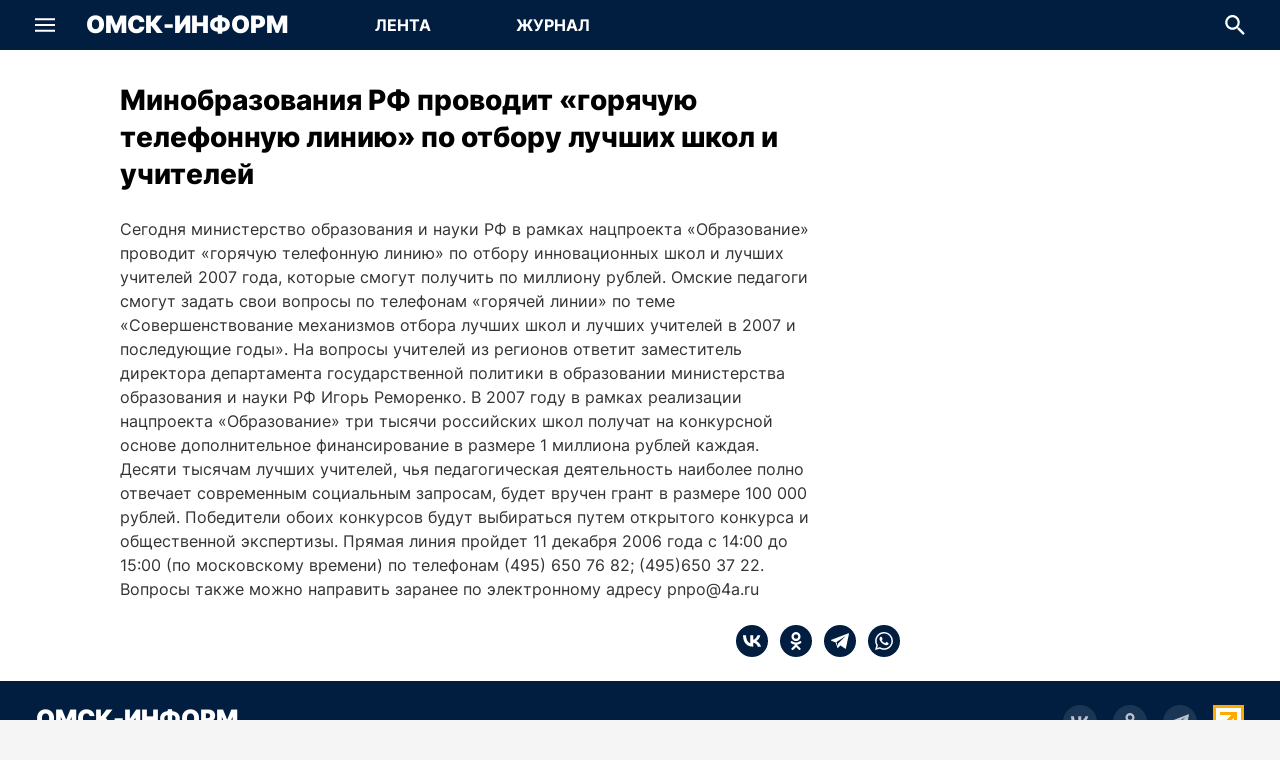

--- FILE ---
content_type: text/css; charset=UTF-8
request_url: https://omskinform.ru/_next/static/css/7ae3ae1526284739.css
body_size: 6889
content:
@font-face{font-family:Inter Variable;font-style:normal;font-display:swap;font-weight:100 900;src:url(/_next/static/media/inter-cyrillic-ext-wght-normal.f62cc866.woff2) format("woff2-variations");unicode-range:u+0460-052f,u+1c80-1c88,u+20b4,u+2de0-2dff,u+a640-a69f,u+fe2e-fe2f}@font-face{font-family:Inter Variable;font-style:normal;font-display:swap;font-weight:100 900;src:url(/_next/static/media/inter-cyrillic-wght-normal.fd42267c.woff2) format("woff2-variations");unicode-range:u+0301,u+0400-045f,u+0490-0491,u+04b0-04b1,u+2116}@font-face{font-family:Inter Variable;font-style:normal;font-display:swap;font-weight:100 900;src:url(/_next/static/media/inter-greek-ext-wght-normal.f876a5a3.woff2) format("woff2-variations");unicode-range:u+1f??}@font-face{font-family:Inter Variable;font-style:normal;font-display:swap;font-weight:100 900;src:url(/_next/static/media/inter-greek-wght-normal.04553489.woff2) format("woff2-variations");unicode-range:u+0370-03ff}@font-face{font-family:Inter Variable;font-style:normal;font-display:swap;font-weight:100 900;src:url(/_next/static/media/inter-vietnamese-wght-normal.530676b6.woff2) format("woff2-variations");unicode-range:u+0102-0103,u+0110-0111,u+0128-0129,u+0168-0169,u+01a0-01a1,u+01af-01b0,u+0300-0301,u+0303-0304,u+0308-0309,u+0323,u+0329,u+1ea0-1ef9,u+20ab}@font-face{font-family:Inter Variable;font-style:normal;font-display:swap;font-weight:100 900;src:url(/_next/static/media/inter-latin-ext-wght-normal.7df16007.woff2) format("woff2-variations");unicode-range:u+0100-02af,u+0300-0301,u+0303-0304,u+0308-0309,u+0323,u+0329,u+1e??,u+2020,u+20a0-20ab,u+20ad-20cf,u+2113,u+2c60-2c7f,u+a720-a7ff}@font-face{font-family:Inter Variable;font-style:normal;font-display:swap;font-weight:100 900;src:url(/_next/static/media/inter-latin-wght-normal.40c45725.woff2) format("woff2-variations");unicode-range:u+00??,u+0131,u+0152-0153,u+02bb-02bc,u+02c6,u+02da,u+02dc,u+0300-0301,u+0303-0304,u+0308-0309,u+0323,u+0329,u+2000-206f,u+2074,u+20ac,u+2122,u+2191,u+2193,u+2212,u+2215,u+feff,u+fffd}

/*
! tailwindcss v3.3.2 | MIT License | https://tailwindcss.com
*/*,:after,:before{box-sizing:border-box;border:0 solid rgba(0,0,0,.2)}:after,:before{--tw-content:""}html{line-height:1.5;-webkit-text-size-adjust:100%;-moz-tab-size:4;-o-tab-size:4;tab-size:4;font-family:ui-sans-serif,system-ui,-apple-system,BlinkMacSystemFont,Segoe UI,Roboto,Helvetica Neue,Arial,Noto Sans,sans-serif,Apple Color Emoji,Segoe UI Emoji,Segoe UI Symbol,Noto Color Emoji;font-feature-settings:normal;font-variation-settings:normal}body{margin:0;line-height:inherit}hr{height:0;color:inherit;border-top-width:1px}abbr:where([title]){-webkit-text-decoration:underline dotted;text-decoration:underline dotted}h1,h2,h3,h4,h5,h6{font-size:inherit;font-weight:inherit}a{color:inherit;text-decoration:inherit}b,strong{font-weight:bolder}code,kbd,pre,samp{font-family:ui-monospace,SFMono-Regular,Menlo,Monaco,Consolas,Liberation Mono,Courier New,monospace;font-size:1em}small{font-size:80%}sub,sup{font-size:75%;line-height:0;position:relative;vertical-align:baseline}sub{bottom:-.25em}sup{top:-.5em}table{text-indent:0;border-color:inherit;border-collapse:collapse}button,input,optgroup,select,textarea{font-family:inherit;font-size:100%;font-weight:inherit;line-height:inherit;color:inherit;margin:0;padding:0}button,select{text-transform:none}[type=button],[type=reset],[type=submit],button{-webkit-appearance:button;background-color:transparent;background-image:none}:-moz-focusring{outline:auto}:-moz-ui-invalid{box-shadow:none}progress{vertical-align:baseline}::-webkit-inner-spin-button,::-webkit-outer-spin-button{height:auto}[type=search]{-webkit-appearance:textfield;outline-offset:-2px}::-webkit-search-decoration{-webkit-appearance:none}::-webkit-file-upload-button{-webkit-appearance:button;font:inherit}summary{display:list-item}blockquote,dd,dl,figure,h1,h2,h3,h4,h5,h6,hr,p,pre{margin:0}fieldset{margin:0}fieldset,legend{padding:0}menu,ol,ul{list-style:none;margin:0;padding:0}textarea{resize:vertical}input::-moz-placeholder,textarea::-moz-placeholder{opacity:1;color:rgba(0,0,0,.4)}input::placeholder,textarea::placeholder{opacity:1;color:rgba(0,0,0,.4)}[role=button],button{cursor:pointer}:disabled{cursor:default}audio,canvas,embed,iframe,img,object,svg,video{display:block;vertical-align:middle}img,video{max-width:100%;height:auto}[hidden]{display:none}*,:after,:before{--tw-border-spacing-x:0;--tw-border-spacing-y:0;--tw-translate-x:0;--tw-translate-y:0;--tw-rotate:0;--tw-skew-x:0;--tw-skew-y:0;--tw-scale-x:1;--tw-scale-y:1;--tw-pan-x: ;--tw-pan-y: ;--tw-pinch-zoom: ;--tw-scroll-snap-strictness:proximity;--tw-gradient-from-position: ;--tw-gradient-via-position: ;--tw-gradient-to-position: ;--tw-ordinal: ;--tw-slashed-zero: ;--tw-numeric-figure: ;--tw-numeric-spacing: ;--tw-numeric-fraction: ;--tw-ring-inset: ;--tw-ring-offset-width:0px;--tw-ring-offset-color:#fff;--tw-ring-color:rgba(59,130,246,.5);--tw-ring-offset-shadow:0 0 #0000;--tw-ring-shadow:0 0 #0000;--tw-shadow:0 0 #0000;--tw-shadow-colored:0 0 #0000;--tw-blur: ;--tw-brightness: ;--tw-contrast: ;--tw-grayscale: ;--tw-hue-rotate: ;--tw-invert: ;--tw-saturate: ;--tw-sepia: ;--tw-drop-shadow: ;--tw-backdrop-blur: ;--tw-backdrop-brightness: ;--tw-backdrop-contrast: ;--tw-backdrop-grayscale: ;--tw-backdrop-hue-rotate: ;--tw-backdrop-invert: ;--tw-backdrop-opacity: ;--tw-backdrop-saturate: ;--tw-backdrop-sepia: }::backdrop{--tw-border-spacing-x:0;--tw-border-spacing-y:0;--tw-translate-x:0;--tw-translate-y:0;--tw-rotate:0;--tw-skew-x:0;--tw-skew-y:0;--tw-scale-x:1;--tw-scale-y:1;--tw-pan-x: ;--tw-pan-y: ;--tw-pinch-zoom: ;--tw-scroll-snap-strictness:proximity;--tw-gradient-from-position: ;--tw-gradient-via-position: ;--tw-gradient-to-position: ;--tw-ordinal: ;--tw-slashed-zero: ;--tw-numeric-figure: ;--tw-numeric-spacing: ;--tw-numeric-fraction: ;--tw-ring-inset: ;--tw-ring-offset-width:0px;--tw-ring-offset-color:#fff;--tw-ring-color:rgba(59,130,246,.5);--tw-ring-offset-shadow:0 0 #0000;--tw-ring-shadow:0 0 #0000;--tw-shadow:0 0 #0000;--tw-shadow-colored:0 0 #0000;--tw-blur: ;--tw-brightness: ;--tw-contrast: ;--tw-grayscale: ;--tw-hue-rotate: ;--tw-invert: ;--tw-saturate: ;--tw-sepia: ;--tw-drop-shadow: ;--tw-backdrop-blur: ;--tw-backdrop-brightness: ;--tw-backdrop-contrast: ;--tw-backdrop-grayscale: ;--tw-backdrop-hue-rotate: ;--tw-backdrop-invert: ;--tw-backdrop-opacity: ;--tw-backdrop-saturate: ;--tw-backdrop-sepia: }.\!container{width:100%!important}.container{width:100%}@media (min-width:320px){.\!container{max-width:320px!important}.container{max-width:320px}}@media (min-width:640px){.\!container{max-width:640px!important}.container{max-width:640px}}@media (min-width:1024px){.\!container{max-width:1024px!important}.container{max-width:1024px}}@media (min-width:1280px){.\!container{max-width:1280px!important}.container{max-width:1280px}}.pointer-events-none{pointer-events:none}.pointer-events-auto{pointer-events:auto}.\!visible{visibility:visible!important}.visible{visibility:visible}.invisible{visibility:hidden}.static{position:static}.fixed{position:fixed}.absolute{position:absolute}.relative{position:relative}.sticky{position:sticky}.-left-3{left:-.75rem}.-right-3{right:-.75rem}.bottom-0{bottom:0}.bottom-2{bottom:.5rem}.bottom-6{bottom:1.5rem}.left-0{left:0}.left-1\/2{left:50%}.left-2{left:.5rem}.right-0{right:0}.right-2{right:.5rem}.right-\[-104px\]{right:-104px}.right-\[8px\]{right:8px}.top-0{top:0}.top-1\/2{top:50%}.top-4{top:1rem}.top-\[50\%\]{top:50%}.top-full{top:100%}.z-\[10000\]{z-index:10000}.z-\[100\]{z-index:100}.z-\[10\]{z-index:10}.z-\[1100\]{z-index:1100}.z-\[1110\]{z-index:1110}.z-\[1120\]{z-index:1120}.z-\[1130\]{z-index:1130}.z-\[1140\]{z-index:1140}.z-\[1200\]{z-index:1200}.z-\[200\]{z-index:200}.z-\[5000\]{z-index:5000}.z-\[50\]{z-index:50}.z-\[5100\]{z-index:5100}.z-\[5\]{z-index:5}.order-1{order:1}.order-2{order:2}.order-3{order:3}.order-4{order:4}.m-0{margin:0}.m-3{margin:.75rem}.m-4{margin:1rem}.mx-0{margin-left:0;margin-right:0}.mx-1{margin-left:.25rem;margin-right:.25rem}.mx-2{margin-left:.5rem;margin-right:.5rem}.mx-4{margin-left:1rem;margin-right:1rem}.mx-5{margin-left:1.25rem;margin-right:1.25rem}.mx-6{margin-left:1.5rem;margin-right:1.5rem}.mx-8{margin-left:2rem;margin-right:2rem}.mx-\[56px\]{margin-left:56px;margin-right:56px}.my-2{margin-top:.5rem;margin-bottom:.5rem}.my-2\.5{margin-top:.625rem;margin-bottom:.625rem}.my-3{margin-top:.75rem;margin-bottom:.75rem}.my-4{margin-top:1rem;margin-bottom:1rem}.my-5{margin-top:1.25rem;margin-bottom:1.25rem}.my-6{margin-top:1.5rem;margin-bottom:1.5rem}.my-8{margin-top:2rem;margin-bottom:2rem}.\!mb-2{margin-bottom:.5rem!important}.\!mb-3{margin-bottom:.75rem!important}.\!mb-5{margin-bottom:1.25rem!important}.mb-1{margin-bottom:.25rem}.mb-2{margin-bottom:.5rem}.mb-2\.5{margin-bottom:.625rem}.mb-3{margin-bottom:.75rem}.mb-4{margin-bottom:1rem}.mb-5{margin-bottom:1.25rem}.mb-6{margin-bottom:1.5rem}.mb-7{margin-bottom:1.75rem}.mb-8{margin-bottom:2rem}.ml-0{margin-left:0}.ml-1{margin-left:.25rem}.ml-2{margin-left:.5rem}.ml-2\.5{margin-left:.625rem}.ml-3{margin-left:.75rem}.ml-4{margin-left:1rem}.ml-5{margin-left:1.25rem}.ml-6{margin-left:1.5rem}.ml-7{margin-left:1.75rem}.ml-\[100px\]{margin-left:100px}.ml-\[24px\]{margin-left:24px}.ml-\[74px\]{margin-left:74px}.mr-1{margin-right:.25rem}.mr-2{margin-right:.5rem}.mr-24{margin-right:6rem}.mr-3{margin-right:.75rem}.mr-4{margin-right:1rem}.mr-5{margin-right:1.25rem}.mr-6{margin-right:1.5rem}.mt-1{margin-top:.25rem}.mt-2{margin-top:.5rem}.mt-3{margin-top:.75rem}.mt-4{margin-top:1rem}.mt-5{margin-top:1.25rem}.mt-6{margin-top:1.5rem}.mt-7{margin-top:1.75rem}.mt-8{margin-top:2rem}.mt-\[2px\]{margin-top:2px}.mt-\[48px\]{margin-top:48px}.mt-\[56px\]{margin-top:56px}.mt-px{margin-top:1px}.box-border{box-sizing:border-box}.box-content{box-sizing:content-box}.\!block{display:block!important}.block{display:block}.inline-block{display:inline-block}.flex{display:flex}.table{display:table}.grid{display:grid}.hidden{display:none}.h-0{height:0}.h-10{height:2.5rem}.h-8{height:2rem}.h-\[190px\]{height:190px}.h-\[20px\]{height:20px}.h-\[24px\]{height:24px}.h-\[34px\]{height:34px}.h-\[40px\]{height:40px}.h-\[42px\]{height:42px}.h-\[48px\]{height:48px}.h-auto{height:auto}.h-full{height:100%}.h-px{height:1px}.h-screen{height:100vh}.max-h-\[250px\]{max-height:250px}.min-h-\[250px\]{min-height:250px}.min-h-\[32px\]{min-height:32px}.min-h-\[40px\]{min-height:40px}.min-h-\[60\%\]{min-height:60%}.min-h-\[620px\]{min-height:620px}.min-h-full{min-height:100%}.min-h-screen{min-height:100vh}.w-0{width:0}.w-1\/2{width:50%}.w-10{width:2.5rem}.w-\[110px\]{width:110px}.w-\[170px\]{width:170px}.w-\[320px\]{width:320px}.w-\[380px\]{width:380px}.w-\[40px\]{width:40px}.w-\[48px\]{width:48px}.w-\[54px\]{width:54px}.w-\[58px\]{width:58px}.w-\[60px\]{width:60px}.w-\[80px\]{width:80px}.w-auto{width:auto}.w-full{width:100%}.w-px{width:1px}.w-screen{width:100vw}.min-w-0{min-width:0}.min-w-\[160px\]{min-width:160px}.max-w-\[160px\]{max-width:160px}.max-w-\[440px\]{max-width:440px}.max-w-\[600px\]{max-width:600px}.max-w-\[680px\]{max-width:680px}.max-w-\[700px\]{max-width:700px}.max-w-\[860px\]{max-width:860px}.max-w-full{max-width:100%}.max-w-max{max-width:-moz-max-content;max-width:max-content}.max-w-screen-desktop{max-width:1280px}.flex-1{flex:1 1 0%}.flex-shrink{flex-shrink:1}.flex-shrink-0{flex-shrink:0}.flex-grow{flex-grow:1}.flex-grow-0{flex-grow:0}.basis-0{flex-basis:0px}.basis-1\/2{flex-basis:50%}.origin-top-left{transform-origin:top left}.-translate-x-1\/2{--tw-translate-x:-50%}.-rotate-180,.-translate-x-1\/2{transform:translate(var(--tw-translate-x),var(--tw-translate-y)) rotate(var(--tw-rotate)) skewX(var(--tw-skew-x)) skewY(var(--tw-skew-y)) scaleX(var(--tw-scale-x)) scaleY(var(--tw-scale-y))}.-rotate-180{--tw-rotate:-180deg}.-rotate-90{--tw-rotate:-90deg}.-rotate-90,.rotate-180{transform:translate(var(--tw-translate-x),var(--tw-translate-y)) rotate(var(--tw-rotate)) skewX(var(--tw-skew-x)) skewY(var(--tw-skew-y)) scaleX(var(--tw-scale-x)) scaleY(var(--tw-scale-y))}.rotate-180{--tw-rotate:180deg}.rotate-90{--tw-rotate:90deg}.rotate-90,.transform{transform:translate(var(--tw-translate-x),var(--tw-translate-y)) rotate(var(--tw-rotate)) skewX(var(--tw-skew-x)) skewY(var(--tw-skew-y)) scaleX(var(--tw-scale-x)) scaleY(var(--tw-scale-y))}@keyframes pulse{50%{opacity:.5}}.animate-pulse{animation:pulse 2s cubic-bezier(.4,0,.6,1) infinite}.cursor-auto{cursor:auto}.cursor-pointer{cursor:pointer}.cursor-text{cursor:text}.touch-auto{touch-action:auto}.touch-none{touch-action:none}.resize{resize:both}.grid-cols-2{grid-template-columns:repeat(2,minmax(0,1fr))}.grid-cols-4{grid-template-columns:repeat(4,minmax(0,1fr))}.flex-row{flex-direction:row}.flex-col{flex-direction:column}.flex-wrap{flex-wrap:wrap}.flex-nowrap{flex-wrap:nowrap}.items-start{align-items:flex-start}.items-end{align-items:flex-end}.items-center{align-items:center}.items-stretch{align-items:stretch}.justify-start{justify-content:flex-start}.justify-end{justify-content:flex-end}.justify-center{justify-content:center}.justify-between{justify-content:space-between}.justify-stretch{justify-content:stretch}.gap-2{gap:.5rem}.gap-3{gap:.75rem}.gap-4{gap:1rem}.gap-6{gap:1.5rem}.gap-x-5{-moz-column-gap:1.25rem;column-gap:1.25rem}.self-start{align-self:flex-start}.self-center{align-self:center}.justify-self-center{justify-self:center}.overflow-auto{overflow:auto}.overflow-hidden{overflow:hidden}.overflow-y-auto{overflow-y:auto}.overflow-x-hidden{overflow-x:hidden}.overflow-y-hidden{overflow-y:hidden}.overflow-y-scroll{overflow-y:scroll}.truncate{overflow:hidden;white-space:nowrap}.text-ellipsis,.truncate{text-overflow:ellipsis}.whitespace-nowrap{white-space:nowrap}.rounded-10{border-radius:10px}.rounded-100{border-radius:100px}.rounded-20{border-radius:20px}.rounded-5{border-radius:5px}.rounded-50{border-radius:50px}.rounded-\[3px\]{border-radius:3px}.rounded-circle{border-radius:50%}.rounded-b-5{border-bottom-right-radius:5px;border-bottom-left-radius:5px}.rounded-t-10{border-top-left-radius:10px;border-top-right-radius:10px}.rounded-t-5{border-top-left-radius:5px;border-top-right-radius:5px}.border{border-width:1px}.border-0{border-width:0}.border-x{border-left-width:1px;border-right-width:1px}.border-y{border-top-width:1px}.border-b,.border-y{border-bottom-width:1px}.border-l{border-left-width:1px}.border-solid{border-style:solid}.border-none{border-style:none}.border-accent{--tw-border-opacity:1;border-color:rgb(1 30 65/var(--tw-border-opacity))}.border-gray-200{border-color:rgba(0,0,0,.2)}.border-gray-300{border-color:rgba(0,0,0,.3)}.border-primary{--tw-border-opacity:1;border-color:rgb(0 0 0/var(--tw-border-opacity))}.border-x-transparent{border-left-color:transparent;border-right-color:transparent}.border-b-transparent{border-bottom-color:transparent}.border-l-transparent{border-left-color:transparent}.border-r-gray-600{border-right-color:rgba(0,0,0,.6)}.border-r-transparent{border-right-color:transparent}.border-t-transparent{border-top-color:transparent}.\!bg-white-300{background-color:hsla(0,0%,100%,.3)!important}.bg-accent{--tw-bg-opacity:1;background-color:rgb(1 30 65/var(--tw-bg-opacity))}.bg-cookie\/90{background-color:rgba(66,66,66,.9)}.bg-gray-100{background-color:rgba(0,0,0,.1)}.bg-gray-200{background-color:rgba(0,0,0,.2)}.bg-gray-50{background-color:rgba(0,0,0,.05)}.bg-gray-600{background-color:rgba(0,0,0,.6)}.bg-gray-x090{--tw-bg-opacity:1;background-color:rgb(232 232 232/var(--tw-bg-opacity))}.bg-highlight{--tw-bg-opacity:1;background-color:rgb(255 73 0/var(--tw-bg-opacity))}.bg-paper{--tw-bg-opacity:1;background-color:rgb(245 245 245/var(--tw-bg-opacity))}.bg-transparent{background-color:transparent}.bg-white-100{background-color:hsla(0,0%,100%,.1)}.bg-white-800{background-color:hsla(0,0%,100%,.8)}.bg-white-base{background-color:#fff}.bg-opacity-10{--tw-bg-opacity:0.1}.bg-opacity-40{--tw-bg-opacity:0.4}.bg-opacity-5{--tw-bg-opacity:0.05}.bg-opacity-80{--tw-bg-opacity:0.8}.bg-opacity-95{--tw-bg-opacity:0.95}.bg-gradient-to-t{background-image:linear-gradient(to top,var(--tw-gradient-stops))}.from-accent{--tw-gradient-from:#011e41 var(--tw-gradient-from-position);--tw-gradient-to:rgba(1,30,65,0) var(--tw-gradient-to-position);--tw-gradient-stops:var(--tw-gradient-from),var(--tw-gradient-to)}.from-gray-900{--tw-gradient-from:rgba(0,0,0,.9) var(--tw-gradient-from-position);--tw-gradient-to:transparent var(--tw-gradient-to-position);--tw-gradient-stops:var(--tw-gradient-from),var(--tw-gradient-to)}.from-gray-base,.from-primary{--tw-gradient-from:#000 var(--tw-gradient-from-position);--tw-gradient-to:transparent var(--tw-gradient-to-position);--tw-gradient-stops:var(--tw-gradient-from),var(--tw-gradient-to)}.from-0\%{--tw-gradient-from-position:0%}.via-accent{--tw-gradient-to:rgba(1,30,65,0) var(--tw-gradient-to-position);--tw-gradient-stops:var(--tw-gradient-from),#011e41 var(--tw-gradient-via-position),var(--tw-gradient-to)}.via-45\%{--tw-gradient-via-position:45%}.to-transparent{--tw-gradient-to:transparent var(--tw-gradient-to-position)}.to-90\%{--tw-gradient-to-position:90%}.fill-highlight{fill:#ff4900}.fill-primary{fill:#000}.p-0{padding:0}.p-2{padding:.5rem}.p-3{padding:.75rem}.p-4{padding:1rem}.p-5{padding:1.25rem}.p-6{padding:1.5rem}.px-1{padding-left:.25rem;padding-right:.25rem}.px-10{padding-left:2.5rem;padding-right:2.5rem}.px-2{padding-left:.5rem;padding-right:.5rem}.px-3{padding-left:.75rem;padding-right:.75rem}.px-4{padding-left:1rem;padding-right:1rem}.px-5{padding-left:1.25rem;padding-right:1.25rem}.px-6{padding-left:1.5rem;padding-right:1.5rem}.px-7{padding-left:1.75rem;padding-right:1.75rem}.px-8{padding-left:2rem;padding-right:2rem}.px-9{padding-left:2.25rem;padding-right:2.25rem}.px-\[56px\]{padding-left:56px;padding-right:56px}.px-\[76px\]{padding-left:76px;padding-right:76px}.py-0{padding-top:0;padding-bottom:0}.py-1{padding-top:.25rem;padding-bottom:.25rem}.py-2{padding-top:.5rem;padding-bottom:.5rem}.py-3{padding-top:.75rem;padding-bottom:.75rem}.py-4{padding-top:1rem;padding-bottom:1rem}.py-5{padding-top:1.25rem;padding-bottom:1.25rem}.py-6{padding-top:1.5rem;padding-bottom:1.5rem}.pb-2{padding-bottom:.5rem}.pb-6{padding-bottom:1.5rem}.pb-\[60px\]{padding-bottom:60px}.pl-2{padding-left:.5rem}.pl-3{padding-left:.75rem}.pl-5{padding-left:1.25rem}.pr-1{padding-right:.25rem}.pr-16{padding-right:4rem}.pr-2{padding-right:.5rem}.pr-4{padding-right:1rem}.pt-5{padding-top:1.25rem}.pt-6{padding-top:1.5rem}.pt-8{padding-top:2rem}.pt-9{padding-top:2.25rem}.text-left{text-align:left}.text-center{text-align:center}.text-right{text-align:right}.align-top{vertical-align:top}.align-middle{vertical-align:middle}.align-bottom{vertical-align:bottom}.font-inter{font-family:Inter Variable,sans-serif}.\!text-lg{font-size:1.125rem!important;line-height:1.2em!important}.\!text-sm{font-size:.875rem!important;line-height:1.325em!important}.\!text-xl{font-size:1.25rem!important;line-height:1.2em!important}.text-2xl{font-size:1.375rem;line-height:1.2em}.text-3\.5xl{font-size:1.625rem;line-height:1.2em}.text-3xl{font-size:1.5rem;line-height:1.2em}.text-4\.5xl{font-size:2.25rem;line-height:1.2em}.text-4xl{font-size:2rem;line-height:1.2em}.text-\[102px\]{font-size:102px}.text-\[17px\]{font-size:17px}.text-\[28px\]{font-size:28px}.text-\[4\.875rem\]{font-size:4.875rem}.text-\[5\.625rem\]{font-size:5.625rem}.text-lg{font-size:1.125rem;line-height:1.2em}.text-md{font-size:1rem;line-height:1.2em}.text-sm{font-size:.875rem;line-height:1.325em}.text-xl{font-size:1.25rem;line-height:1.2em}.text-xs{font-size:.75rem;line-height:1.2em}.text-xxs{font-size:.615625rem;line-height:1.3em}.text-xxxs{font-size:.5rem;line-height:1.2em}.\!font-extrabold{font-weight:800!important}.font-black{font-weight:900}.font-bold{font-weight:700}.font-extrabold{font-weight:800}.font-light{font-weight:300}.font-medium{font-weight:500}.font-normal{font-weight:400}.font-semibold{font-weight:600}.uppercase{text-transform:uppercase}.\!capitalize{text-transform:capitalize!important}.capitalize{text-transform:capitalize}.\!normal-case{text-transform:none!important}.italic{font-style:italic}.leading-\[14px\]{line-height:14px}.leading-\[17px\]{line-height:17px}.leading-extra{line-height:1.35em}.leading-none{line-height:1}.leading-normal{line-height:1.5}.text-\[\#121647\]{--tw-text-opacity:1;color:rgb(18 22 71/var(--tw-text-opacity))}.text-\[\#5686cf\]{--tw-text-opacity:1;color:rgb(86 134 207/var(--tw-text-opacity))}.text-accent{--tw-text-opacity:1;color:rgb(1 30 65/var(--tw-text-opacity))}.text-fall{--tw-text-opacity:1;color:rgb(168 30 30/var(--tw-text-opacity))}.text-gray-100{color:rgba(0,0,0,.1)}.text-gray-150{color:rgba(0,0,0,.15)}.text-gray-200{color:rgba(0,0,0,.2)}.text-gray-300{color:rgba(0,0,0,.3)}.text-gray-400{color:rgba(0,0,0,.4)}.text-gray-500{color:rgba(0,0,0,.5)}.text-gray-800{color:rgba(0,0,0,.8)}.text-gray-base{color:#000}.text-gray-x280{--tw-text-opacity:1;color:rgb(183 183 183/var(--tw-text-opacity))}.text-gray-x290{--tw-text-opacity:1;color:rgb(181 181 181/var(--tw-text-opacity))}.text-gray-x370{--tw-text-opacity:1;color:rgb(161 161 161/var(--tw-text-opacity))}.text-gray-x390{--tw-text-opacity:1;color:rgb(156 156 156/var(--tw-text-opacity))}.text-highlight{--tw-text-opacity:1;color:rgb(255 73 0/var(--tw-text-opacity))}.text-primary{--tw-text-opacity:1;color:rgb(0 0 0/var(--tw-text-opacity))}.text-raise{--tw-text-opacity:1;color:rgb(52 112 32/var(--tw-text-opacity))}.text-secondary{--tw-text-opacity:1;color:rgb(51 51 51/var(--tw-text-opacity))}.text-white-500{color:hsla(0,0%,100%,.5)}.text-white-600{color:hsla(0,0%,100%,.6)}.text-white-700{color:hsla(0,0%,100%,.7)}.text-white-base{color:#fff}.underline{text-decoration-line:underline}.antialiased{-webkit-font-smoothing:antialiased;-moz-osx-font-smoothing:grayscale}.subpixel-antialiased{-webkit-font-smoothing:auto;-moz-osx-font-smoothing:auto}.placeholder-gray-x320::-moz-placeholder{--tw-placeholder-opacity:1;color:rgb(173 173 173/var(--tw-placeholder-opacity))}.placeholder-gray-x320::placeholder{--tw-placeholder-opacity:1;color:rgb(173 173 173/var(--tw-placeholder-opacity))}.opacity-0{opacity:0}.opacity-100{opacity:1}.blur{--tw-blur:blur(8px)}.blur,.filter{filter:var(--tw-blur) var(--tw-brightness) var(--tw-contrast) var(--tw-grayscale) var(--tw-hue-rotate) var(--tw-invert) var(--tw-saturate) var(--tw-sepia) var(--tw-drop-shadow)}.transition{transition-property:color,background-color,border-color,text-decoration-color,fill,stroke,opacity,box-shadow,transform,filter,backdrop-filter;transition-timing-function:cubic-bezier(.4,0,.2,1);transition-duration:.15s}.transition-all{transition-property:all;transition-timing-function:cubic-bezier(.4,0,.2,1);transition-duration:.15s}.transition-transform{transition-property:transform;transition-timing-function:cubic-bezier(.4,0,.2,1);transition-duration:.15s}.duration-300{transition-duration:.3s}@font-face{font-family:custom-icons;font-style:"normal";src:url(/_next/static/media/custom-icons.1a0b4510.ttf) format("truetype"),url(/_next/static/media/custom-icons.1efbf32b.woff) format("woff"),url(/_next/static/media/custom-icons.df7907f5.eot) format("eot");font-display:swap}.font-custom-icons{font-family:custom-icons}svg{display:block;width:1em;height:1em}[role=button],a,button{-webkit-tap-highlight-color:transparent}.animate-ripple{position:absolute;border-radius:50%;transform:scale(0);opacity:1;animation:ripple-animation .5s linear;background-color:hsla(0,0%,100%,.7)}.ripple-effect-dark .animate-ripple{background-color:rgba(0,0,0,.3)}@keyframes ripple-animation{to{transform:scale(3);opacity:0}}.overflow-auto::-webkit-scrollbar-thumb,.overflow-scroll::-webkit-scrollbar-thumb,.overflow-x-auto::-webkit-scrollbar-thumb,.overflow-x-scroll::-webkit-scrollbar-thumb,.overflow-y-auto::-webkit-scrollbar-thumb,.overflow-y-scroll::-webkit-scrollbar-thumb{background-color:hsla(0,0%,100%,.3)}.overflow-auto::-webkit-scrollbar-corner,.overflow-auto::-webkit-scrollbar-track,.overflow-scroll::-webkit-scrollbar-corner,.overflow-scroll::-webkit-scrollbar-track,.overflow-x-auto::-webkit-scrollbar-corner,.overflow-x-auto::-webkit-scrollbar-track,.overflow-x-scroll::-webkit-scrollbar-corner,.overflow-x-scroll::-webkit-scrollbar-track,.overflow-y-auto::-webkit-scrollbar-corner,.overflow-y-auto::-webkit-scrollbar-track,.overflow-y-scroll::-webkit-scrollbar-corner,.overflow-y-scroll::-webkit-scrollbar-track{background-color:rgba(0,0,0,.2)}.overflow-auto::-webkit-scrollbar,.overflow-scroll::-webkit-scrollbar,.overflow-x-auto::-webkit-scrollbar,.overflow-x-scroll::-webkit-scrollbar,.overflow-y-auto::-webkit-scrollbar,.overflow-y-scroll::-webkit-scrollbar{width:8px;height:8px}.overflow-auto,.overflow-scroll,.overflow-x-auto,.overflow-x-scroll,.overflow-y-auto,.overflow-y-scroll{scrollbar-color:hsla(0,0%,100%,.3) rgba(0,0,0,.2);-ms-overflow-style:auto;scrollbar-width:thin}body.overflow-auto::-webkit-scrollbar-thumb,body.overflow-scroll::-webkit-scrollbar-thumb,body.overflow-x-auto::-webkit-scrollbar-thumb,body.overflow-x-scroll::-webkit-scrollbar-thumb,body.overflow-y-auto::-webkit-scrollbar-thumb,body.overflow-y-scroll::-webkit-scrollbar-thumb{background-color:rgba(0,0,0,.2)}body.overflow-auto::-webkit-scrollbar-corner,body.overflow-auto::-webkit-scrollbar-track,body.overflow-scroll::-webkit-scrollbar-corner,body.overflow-scroll::-webkit-scrollbar-track,body.overflow-x-auto::-webkit-scrollbar-corner,body.overflow-x-auto::-webkit-scrollbar-track,body.overflow-x-scroll::-webkit-scrollbar-corner,body.overflow-x-scroll::-webkit-scrollbar-track,body.overflow-y-auto::-webkit-scrollbar-corner,body.overflow-y-auto::-webkit-scrollbar-track,body.overflow-y-scroll::-webkit-scrollbar-corner,body.overflow-y-scroll::-webkit-scrollbar-track{background-color:hsla(0,0%,100%,.3)}body.overflow-auto,body.overflow-scroll,body.overflow-x-auto,body.overflow-x-scroll,body.overflow-y-auto,body.overflow-y-scroll{scrollbar-color:rgba(0,0,0,.2) hsla(0,0%,100%,.3)}.overflow-auto::-webkit-scrollbar,.overflow-scroll::-webkit-scrollbar,.overflow-x-auto::-webkit-scrollbar,.overflow-x-scroll::-webkit-scrollbar,.overflow-y-auto::-webkit-scrollbar,.overflow-y-scroll::-webkit-scrollbar{width:4px;height:4px}body.overflow-auto::-webkit-scrollbar,body.overflow-scroll::-webkit-scrollbar,body.overflow-x-auto::-webkit-scrollbar,body.overflow-x-scroll::-webkit-scrollbar,body.overflow-y-auto::-webkit-scrollbar,body.overflow-y-scroll::-webkit-scrollbar{width:8px;height:8px}.Toastify__toast-container--top-center{top:56px}.Toastify__toast--error{--toastify-color-error:#ff4900}.Toastify__toast--error,.Toastify__toast--success{--toastify-icon-color-error:#fff;--toastify-toast-min-height:48px}.Toastify__toast-container--top-center{--toastify-toast-width:auto;max-width:480px}@media only screen and (max-width:480px){.Toastify__toast-container--top-center{--toastify-toast-width:80%;max-width:320px;top:56px;left:50%;transform:translateX(-50%);border-radius:5px}.Toastify__toast-container--top-center .Toastify__toast{border-radius:5px;box-shadow:0 1px 10px 0 rgba(0,0,0,.1),0 2px 15px 0 rgba(0,0,0,.05)}}.last\:mb-0:last-child{margin-bottom:0}.last\:pr-0:last-child{padding-right:0}.hover\:bg-accent:hover{--tw-bg-opacity:1;background-color:rgb(1 30 65/var(--tw-bg-opacity))}.hover\:bg-accent\/90:hover{background-color:rgba(1,30,65,.9)}.hover\:bg-emphasize:hover{--tw-bg-opacity:1;background-color:rgb(12 60 119/var(--tw-bg-opacity))}.hover\:bg-gray-100:hover{background-color:rgba(0,0,0,.1)}.hover\:bg-gray-x090:hover{--tw-bg-opacity:1;background-color:rgb(232 232 232/var(--tw-bg-opacity))}.hover\:bg-highlight:hover{--tw-bg-opacity:1;background-color:rgb(255 73 0/var(--tw-bg-opacity))}.hover\:bg-highlight\/80:hover{background-color:rgba(255,73,0,.8)}.hover\:bg-white-100:hover{background-color:hsla(0,0%,100%,.1)}.hover\:bg-white-900:hover{background-color:hsla(0,0%,100%,.9)}.hover\:bg-opacity-90:hover{--tw-bg-opacity:0.9}.hover\:fill-highlight:hover{fill:#ff4900}.hover\:fill-primary:hover{fill:#000}.hover\:font-bold:hover{font-weight:700}.hover\:text-accent:hover{--tw-text-opacity:1;color:rgb(1 30 65/var(--tw-text-opacity))}.hover\:text-accent\/80:hover{color:rgba(1,30,65,.8)}.hover\:text-accent\/90:hover{color:rgba(1,30,65,.9)}.hover\:text-gray-x280:hover{--tw-text-opacity:1;color:rgb(183 183 183/var(--tw-text-opacity))}.hover\:text-highlight:hover{--tw-text-opacity:1;color:rgb(255 73 0/var(--tw-text-opacity))}.hover\:text-highlight\/80:hover{color:rgba(255,73,0,.8)}.hover\:text-primary:hover{--tw-text-opacity:1;color:rgb(0 0 0/var(--tw-text-opacity))}.hover\:text-white-base:hover{color:#fff}.hover\:text-white-base\/80:hover{color:hsla(0,0%,100%,.8)}.hover\:underline:hover{text-decoration-line:underline}.focus\:outline-none:focus{outline:2px solid transparent;outline-offset:2px}@media not all and (min-width:1280px){.max-desktop\:w-\[240px\]{width:240px}}@media not all and (min-width:1024px){.max-laptop\:hidden{display:none}}@media (max-width:1024px){.max-\[1024px\]\:w-auto{width:auto}.max-\[1024px\]\:px-2{padding-left:.5rem;padding-right:.5rem}}@media (max-width:947px){.max-\[947px\]\:flex-col{flex-direction:column}.max-\[947px\]\:self-center{align-self:center}}@media (max-width:800px){.max-\[800px\]\:translate-x-0{--tw-translate-x:0px;transform:translate(var(--tw-translate-x),var(--tw-translate-y)) rotate(var(--tw-rotate)) skewX(var(--tw-skew-x)) skewY(var(--tw-skew-y)) scaleX(var(--tw-scale-x)) scaleY(var(--tw-scale-y))}}@media not all and (min-width:640px){.max-tablet\:mx-5{margin-left:1.25rem;margin-right:1.25rem}.max-tablet\:mb-6{margin-bottom:1.5rem}.max-tablet\:mt-2{margin-top:.5rem}.max-tablet\:mt-4{margin-top:1rem}.max-tablet\:hidden{display:none}.max-tablet\:justify-between{justify-content:space-between}.max-tablet\:px-5{padding-left:1.25rem;padding-right:1.25rem}}@media (min-width:640px){.tablet\:bottom-0{bottom:0}.tablet\:order-2{order:2}.tablet\:order-3{order:3}.tablet\:order-5{order:5}.tablet\:\!mb-4{margin-bottom:1rem!important}.tablet\:mb-2{margin-bottom:.5rem}.tablet\:ml-4{margin-left:1rem}.tablet\:ml-\[116px\]{margin-left:116px}.tablet\:mt-1{margin-top:.25rem}.tablet\:mt-24{margin-top:6rem}.tablet\:block{display:block}.tablet\:hidden{display:none}.tablet\:h-\[190px\]{height:190px}.tablet\:w-1\/2{width:50%}.tablet\:w-auto{width:auto}.tablet\:max-w-\[340px\]{max-width:340px}.tablet\:flex-grow{flex-grow:1}.tablet\:flex-grow-0{flex-grow:0}.tablet\:basis-full{flex-basis:100%}.tablet\:flex-row{flex-direction:row}.tablet\:flex-wrap{flex-wrap:wrap}.tablet\:items-start{align-items:flex-start}.tablet\:items-center{align-items:center}.tablet\:px-0{padding-left:0;padding-right:0}.tablet\:px-10{padding-left:2.5rem;padding-right:2.5rem}.tablet\:px-16{padding-left:4rem;padding-right:4rem}.tablet\:py-5{padding-top:1.25rem;padding-bottom:1.25rem}.tablet\:text-2xl{font-size:1.375rem;line-height:1.2em}.tablet\:text-3\.5xl{font-size:1.625rem;line-height:1.2em}.tablet\:text-\[128px\]{font-size:128px}.tablet\:text-\[7\.5rem\]{font-size:7.5rem}.tablet\:text-md{font-size:1rem;line-height:1.2em}.tablet\:text-xl{font-size:1.25rem;line-height:1.2em}@media not all and (min-width:1280px){.tablet\:max-desktop\:mx-5{margin-left:1.25rem;margin-right:1.25rem}}}@media (min-width:948px){.min-\[948px\]\:hidden{display:none}.min-\[948px\]\:items-end{align-items:flex-end}.min-\[948px\]\:justify-between{justify-content:space-between}}@media (min-width:1024px){.laptop\:mb-0{margin-bottom:0}.laptop\:ml-5{margin-left:1.25rem}.laptop\:mr-5{margin-right:1.25rem}.laptop\:hidden{display:none}.laptop\:flex-grow{flex-grow:1}.laptop\:flex-grow-0{flex-grow:0}.laptop\:flex-col{flex-direction:column}.laptop\:flex-wrap{flex-wrap:wrap}.laptop\:items-center{align-items:center}.laptop\:justify-start{justify-content:flex-start}.laptop\:px-0{padding-left:0;padding-right:0}}@media (min-width:1280px){.desktop\:px-20{padding-left:5rem;padding-right:5rem}.desktop\:px-5{padding-left:1.25rem;padding-right:1.25rem}.desktop\:py-6{padding-top:1.5rem;padding-bottom:1.5rem}.desktop\:text-3xl{font-size:1.5rem;line-height:1.2em}.desktop\:font-bold{font-weight:700}}

--- FILE ---
content_type: text/css; charset=UTF-8
request_url: https://omskinform.ru/_next/static/css/459ae2a4b923a9c1.css
body_size: 352
content:
.markdown h1,.markdown h2{font-weight:700}.markdown h1{font-size:1.25rem}.markdown h2{font-size:1.125rem}.markdown>iframe,.markdown>video{aspect-ratio:16/9}.markdown a{color:#006cca;border-bottom:1px solid #006cca}.markdown a u{border-bottom:none}.markdown u{text-decoration:none;border-bottom:1px solid rgba(0,0,0,.3)}.markdown u a{border-bottom:none}.markdown>blockquote,.markdown>div,.markdown>h1,.markdown>h2,.markdown>h3,.markdown>h4,.markdown>h5,.markdown>h6,.markdown>iframe,.markdown>img,.markdown>ol,.markdown>p,.markdown>ul,.markdown>video{margin-bottom:1rem}.markdown>blockquote:last-child,.markdown>div:last-child,.markdown>h1:last-child,.markdown>h2:last-child,.markdown>h3:last-child,.markdown>h4:last-child,.markdown>h5:last-child,.markdown>h6:last-child,.markdown>iframe:last-child,.markdown>img:last-child,.markdown>ol:last-child,.markdown>p:last-child,.markdown>ul:last-child,.markdown>video:last-child{margin-bottom:0}.markdown>ul{margin-left:1.25rem}.markdown>ul li{list-style-type:disc}.markdown>ol{margin-left:1.25rem}.markdown>ol li{list-style-type:decimal}.markdown>b>img,.markdown>blockquote>p img,.markdown>blockquote>p:not(:last-child),.markdown>div>img,.markdown>p>img,.markdown>strong>img{margin-bottom:1rem}.markdown>blockquote>p img{margin-top:1rem}.markdown img{display:inline-block}.CookieConsent_cookie__yVJkA h1{font-size:1.75rem!important}@media(max-width:319px){.CookieConsent_cookie__yVJkA h1{font-size:1.25rem!important}}.CookieConsent_cookie__yVJkA h2{font-size:1rem!important}.CookieConsent_cookie__yVJkA h1,.CookieConsent_cookie__yVJkA h2,.CookieConsent_cookie__yVJkA h3,.CookieConsent_cookie__yVJkA h4,.CookieConsent_cookie__yVJkA h5,.CookieConsent_cookie__yVJkA h6,.CookieConsent_cookie__yVJkA p{margin-bottom:0!important;padding-top:.25rem;padding-bottom:.25rem}.CookieConsent_cookie__yVJkA a{color:#ef6327!important;border-bottom-color:#ef6327!important}

--- FILE ---
content_type: text/css; charset=UTF-8
request_url: https://omskinform.ru/_next/static/css/fc2a767e4f24bf15.css
body_size: 3471
content:
.ImageCopyrightReplacer_imageCopyright__a4_9t{position:absolute;transform:translateY(-220%);width:100%;max-width:700px;margin:0!important;padding-left:10px;padding-right:10px;text-align:right;color:#fff;font-weight:700;font-size:.75rem;line-height:1.5em;text-shadow:1px 1px 1px #111}blockquote .ImageCopyrightReplacer_imageCopyright__a4_9t{width:calc(100% - 40px)}@media(min-width:1024px)and (max-width:1120px){.ImageCopyrightReplacer_imageCopyright__a4_9t{max-width:calc(100vw - 420px)}}@media(max-width:767px){.ImageCopyrightReplacer_imageCopyright__a4_9t{max-width:calc(100vw - 2.5rem);padding:0}}@font-face{font-family:swiper-icons;src:url("data:application/font-woff;charset=utf-8;base64, [base64]//wADZ2x5ZgAAAywAAADMAAAD2MHtryVoZWFkAAABbAAAADAAAAA2E2+eoWhoZWEAAAGcAAAAHwAAACQC9gDzaG10eAAAAigAAAAZAAAArgJkABFsb2NhAAAC0AAAAFoAAABaFQAUGG1heHAAAAG8AAAAHwAAACAAcABAbmFtZQAAA/gAAAE5AAACXvFdBwlwb3N0AAAFNAAAAGIAAACE5s74hXjaY2BkYGAAYpf5Hu/j+W2+MnAzMYDAzaX6QjD6/4//Bxj5GA8AuRwMYGkAPywL13jaY2BkYGA88P8Agx4j+/8fQDYfA1AEBWgDAIB2BOoAeNpjYGRgYNBh4GdgYgABEMnIABJzYNADCQAACWgAsQB42mNgYfzCOIGBlYGB0YcxjYGBwR1Kf2WQZGhhYGBiYGVmgAFGBiQQkOaawtDAoMBQxXjg/wEGPcYDDA4wNUA2CCgwsAAAO4EL6gAAeNpj2M0gyAACqxgGNWBkZ2D4/wMA+xkDdgAAAHjaY2BgYGaAYBkGRgYQiAHyGMF8FgYHIM3DwMHABGQrMOgyWDLEM1T9/w8UBfEMgLzE////P/5//f/V/xv+r4eaAAeMbAxwIUYmIMHEgKYAYjUcsDAwsLKxc3BycfPw8jEQA/[base64]/uznmfPFBNODM2K7MTQ45YEAZqGP81AmGGcF3iPqOop0r1SPTaTbVkfUe4HXj97wYE+yNwWYxwWu4v1ugWHgo3S1XdZEVqWM7ET0cfnLGxWfkgR42o2PvWrDMBSFj/IHLaF0zKjRgdiVMwScNRAoWUoH78Y2icB/yIY09An6AH2Bdu/UB+yxopYshQiEvnvu0dURgDt8QeC8PDw7Fpji3fEA4z/PEJ6YOB5hKh4dj3EvXhxPqH/SKUY3rJ7srZ4FZnh1PMAtPhwP6fl2PMJMPDgeQ4rY8YT6Gzao0eAEA409DuggmTnFnOcSCiEiLMgxCiTI6Cq5DZUd3Qmp10vO0LaLTd2cjN4fOumlc7lUYbSQcZFkutRG7g6JKZKy0RmdLY680CDnEJ+UMkpFFe1RN7nxdVpXrC4aTtnaurOnYercZg2YVmLN/d/gczfEimrE/fs/bOuq29Zmn8tloORaXgZgGa78yO9/cnXm2BpaGvq25Dv9S4E9+5SIc9PqupJKhYFSSl47+Qcr1mYNAAAAeNptw0cKwkAAAMDZJA8Q7OUJvkLsPfZ6zFVERPy8qHh2YER+3i/BP83vIBLLySsoKimrqKqpa2hp6+jq6RsYGhmbmJqZSy0sraxtbO3sHRydnEMU4uR6yx7JJXveP7WrDycAAAAAAAH//wACeNpjYGRgYOABYhkgZgJCZgZNBkYGLQZtIJsFLMYAAAw3ALgAeNolizEKgDAQBCchRbC2sFER0YD6qVQiBCv/H9ezGI6Z5XBAw8CBK/m5iQQVauVbXLnOrMZv2oLdKFa8Pjuru2hJzGabmOSLzNMzvutpB3N42mNgZGBg4GKQYzBhYMxJLMlj4GBgAYow/P/PAJJhLM6sSoWKfWCAAwDAjgbRAAB42mNgYGBkAIIbCZo5IPrmUn0hGA0AO8EFTQAA");font-weight:400;font-style:normal}:root{--swiper-theme-color:#007aff}.swiper,swiper-container{margin-left:auto;margin-right:auto;position:relative;overflow:hidden;list-style:none;padding:0;z-index:1;display:block}.swiper-vertical>.swiper-wrapper{flex-direction:column}.swiper-wrapper{position:relative;width:100%;height:100%;z-index:1;display:flex;transition-property:transform;transition-timing-function:var(--swiper-wrapper-transition-timing-function,initial);box-sizing:content-box}.swiper-android .swiper-slide,.swiper-wrapper{transform:translateZ(0)}.swiper-horizontal{touch-action:pan-y}.swiper-vertical{touch-action:pan-x}.swiper-slide,swiper-slide{flex-shrink:0;width:100%;height:100%;position:relative;transition-property:transform;display:block}.swiper-slide-invisible-blank{visibility:hidden}.swiper-autoheight,.swiper-autoheight .swiper-slide{height:auto}.swiper-autoheight .swiper-wrapper{align-items:flex-start;transition-property:transform,height}.swiper-backface-hidden .swiper-slide{transform:translateZ(0);backface-visibility:hidden}.swiper-3d.swiper-css-mode .swiper-wrapper{perspective:1200px}.swiper-3d .swiper-wrapper{transform-style:preserve-3d}.swiper-3d{perspective:1200px}.swiper-3d .swiper-cube-shadow,.swiper-3d .swiper-slide,.swiper-3d .swiper-slide-shadow,.swiper-3d .swiper-slide-shadow-bottom,.swiper-3d .swiper-slide-shadow-left,.swiper-3d .swiper-slide-shadow-right,.swiper-3d .swiper-slide-shadow-top{transform-style:preserve-3d}.swiper-3d .swiper-slide-shadow,.swiper-3d .swiper-slide-shadow-bottom,.swiper-3d .swiper-slide-shadow-left,.swiper-3d .swiper-slide-shadow-right,.swiper-3d .swiper-slide-shadow-top{position:absolute;left:0;top:0;width:100%;height:100%;pointer-events:none;z-index:10}.swiper-3d .swiper-slide-shadow{background:rgba(0,0,0,.15)}.swiper-3d .swiper-slide-shadow-left{background-image:linear-gradient(270deg,rgba(0,0,0,.5),transparent)}.swiper-3d .swiper-slide-shadow-right{background-image:linear-gradient(90deg,rgba(0,0,0,.5),transparent)}.swiper-3d .swiper-slide-shadow-top{background-image:linear-gradient(0deg,rgba(0,0,0,.5),transparent)}.swiper-3d .swiper-slide-shadow-bottom{background-image:linear-gradient(180deg,rgba(0,0,0,.5),transparent)}.swiper-css-mode>.swiper-wrapper::-webkit-scrollbar{width:0;height:0}.swiper-css-mode>.swiper-wrapper{overflow:auto;scrollbar-width:none;-ms-overflow-style:none}.swiper-css-mode>.swiper-wrapper::-webkit-scrollbar{display:none}.swiper-css-mode>.swiper-wrapper>.swiper-slide{scroll-snap-align:start start}.swiper-horizontal.swiper-css-mode>.swiper-wrapper{scroll-snap-type:x mandatory}.swiper-vertical.swiper-css-mode>.swiper-wrapper{scroll-snap-type:y mandatory}.swiper-css-mode.swiper-free-mode>.swiper-wrapper{scroll-snap-type:none}.swiper-css-mode.swiper-free-mode>.swiper-wrapper>.swiper-slide{scroll-snap-align:none}.swiper-centered>.swiper-wrapper:before{content:"";flex-shrink:0;order:9999}.swiper-centered>.swiper-wrapper>.swiper-slide{scroll-snap-align:center center;scroll-snap-stop:always}.swiper-centered.swiper-horizontal>.swiper-wrapper>.swiper-slide:first-child{margin-inline-start:var(--swiper-centered-offset-before)}.swiper-centered.swiper-horizontal>.swiper-wrapper:before{height:100%;min-height:1px;width:var(--swiper-centered-offset-after)}.swiper-centered.swiper-vertical>.swiper-wrapper>.swiper-slide:first-child{margin-block-start:var(--swiper-centered-offset-before)}.swiper-centered.swiper-vertical>.swiper-wrapper:before{width:100%;min-width:1px;height:var(--swiper-centered-offset-after)}.swiper-lazy-preloader{width:42px;height:42px;position:absolute;left:50%;top:50%;margin-left:-21px;margin-top:-21px;z-index:10;transform-origin:50%;box-sizing:border-box;border-radius:50%;border:4px solid var(--swiper-preloader-color,var(--swiper-theme-color));border-top:4px solid transparent}.swiper-watch-progress .swiper-slide-visible .swiper-lazy-preloader,.swiper:not(.swiper-watch-progress) .swiper-lazy-preloader,swiper-container:not(.swiper-watch-progress) .swiper-lazy-preloader{animation:swiper-preloader-spin 1s linear infinite}.swiper-lazy-preloader-white{--swiper-preloader-color:#fff}.swiper-lazy-preloader-black{--swiper-preloader-color:#000}@keyframes swiper-preloader-spin{0%{transform:rotate(0deg)}to{transform:rotate(1turn)}}@media(max-width:767px){.HtmlSanitized_content__B28hd>blockquote,.HtmlSanitized_content__B28hd>div blockquote,.HtmlSanitized_content__B28hd>div iframe,.HtmlSanitized_content__B28hd>div img,.HtmlSanitized_content__B28hd>div object,.HtmlSanitized_content__B28hd>iframe,.HtmlSanitized_content__B28hd>img,.HtmlSanitized_content__B28hd>object,.HtmlSanitized_content__B28hd>p blockquote,.HtmlSanitized_content__B28hd>p iframe,.HtmlSanitized_content__B28hd>p img,.HtmlSanitized_content__B28hd>p object{width:100vw;min-width:320px;max-width:min(100vw,767px);height:auto;margin:0 0 0 -20px;padding:0}}@media(min-width:768px){.HtmlSanitized_content__B28hd>blockquote,.HtmlSanitized_content__B28hd>div blockquote,.HtmlSanitized_content__B28hd>div iframe,.HtmlSanitized_content__B28hd>div img,.HtmlSanitized_content__B28hd>div object,.HtmlSanitized_content__B28hd>iframe,.HtmlSanitized_content__B28hd>img,.HtmlSanitized_content__B28hd>object,.HtmlSanitized_content__B28hd>p blockquote,.HtmlSanitized_content__B28hd>p iframe,.HtmlSanitized_content__B28hd>p img,.HtmlSanitized_content__B28hd>p object{width:100%;height:auto}}.HtmlSanitized_content__B28hd h1,.HtmlSanitized_content__B28hd h2,.HtmlSanitized_content__B28hd h3{font-weight:700}.HtmlSanitized_content__B28hd blockquote{position:relative;background-color:#ebebeb;padding:20px!important}.HtmlSanitized_content__B28hd blockquote img{min-width:100%}.HtmlSanitized_content__B28hd blockquote>span:first-child{display:flex;flex-direction:row;align-items:flex-end;justify-content:center;width:40px;height:40px;position:absolute;left:50%;top:0;transform:translate(-50%,-50%);border-radius:50%;padding-bottom:10px;overflow:hidden}.HtmlSanitized_content__B28hd blockquote>span:first-child span{display:block;position:absolute;top:20px;left:0;width:40px;height:20px;background-color:#fff;z-index:1}.HtmlSanitized_content__B28hd blockquote>span:first-child svg{font-style:italic;font-size:14px;color:rgba(0,0,0,.2);z-index:2}.HtmlSanitized_content__B28hd embed,.HtmlSanitized_content__B28hd iframe,.HtmlSanitized_content__B28hd object{aspect-ratio:16/9}.HtmlSanitized_content__B28hd embed{width:100%}.HtmlSanitized_content__B28hd a{color:#006cca;border-bottom:1px solid #006cca}.HtmlSanitized_content__B28hd u{text-decoration:none;border-bottom:1px solid #006cca}.HtmlSanitized_content__B28hd u a{border-bottom:none}.HtmlSanitized_content__B28hd>blockquote,.HtmlSanitized_content__B28hd>div,.HtmlSanitized_content__B28hd>img,.HtmlSanitized_content__B28hd>ol,.HtmlSanitized_content__B28hd>p,.HtmlSanitized_content__B28hd>ul{margin-top:1rem;margin-bottom:1rem}.HtmlSanitized_content__B28hd>blockquote:first-child,.HtmlSanitized_content__B28hd>div:first-child,.HtmlSanitized_content__B28hd>img:first-child,.HtmlSanitized_content__B28hd>ol:first-child,.HtmlSanitized_content__B28hd>p:first-child,.HtmlSanitized_content__B28hd>ul:first-child{margin-top:0}.HtmlSanitized_content__B28hd>blockquote:last-child,.HtmlSanitized_content__B28hd>div:last-child,.HtmlSanitized_content__B28hd>img:last-child,.HtmlSanitized_content__B28hd>ol:last-child,.HtmlSanitized_content__B28hd>p:last-child,.HtmlSanitized_content__B28hd>ul:last-child{margin-bottom:0}.HtmlSanitized_content__B28hd div>blockquote,.HtmlSanitized_content__B28hd div>div,.HtmlSanitized_content__B28hd div>p,.HtmlSanitized_content__B28hd p>blockquote{margin-top:1rem;margin-bottom:1rem}.HtmlSanitized_content__B28hd ul{margin-left:1.25rem}.HtmlSanitized_content__B28hd ul li{list-style-type:disc}.HtmlSanitized_content__B28hd ol{margin-left:1.25rem}.HtmlSanitized_content__B28hd ol li{list-style-type:decimal}.HtmlSanitized_content__B28hd b>img,.HtmlSanitized_content__B28hd blockquote>img,.HtmlSanitized_content__B28hd div>img,.HtmlSanitized_content__B28hd p>img,.HtmlSanitized_content__B28hd strong>img{margin-bottom:1rem}.HtmlSanitized_content__B28hd blockquote img{margin-top:1rem}

--- FILE ---
content_type: application/javascript; charset=UTF-8
request_url: https://omskinform.ru/_next/static/chunks/8129-d7672d2c2030976a.js
body_size: 4713
content:
(self.webpackChunk_N_E=self.webpackChunk_N_E||[]).push([[8129],{84772:function(t,n){var r;!function(){"use strict";var e={}.hasOwnProperty;function o(){for(var t=[],n=0;n<arguments.length;n++){var r=arguments[n];if(r){var i=typeof r;if("string"===i||"number"===i)t.push(r);else if(Array.isArray(r)){if(r.length){var c=o.apply(null,r);c&&t.push(c)}}else if("object"===i){if(r.toString!==Object.prototype.toString&&!r.toString.toString().includes("[native code]")){t.push(r.toString());continue}for(var u in r)e.call(r,u)&&r[u]&&t.push(u)}}}return t.join(" ")}t.exports?(o.default=o,t.exports=o):void 0!==(r=(function(){return o}).apply(n,[]))&&(t.exports=r)}()},28579:function(t,n,r){var e=r(89772),o=r(56569),i=r(25614),c=r(98051),u=r(84257),a=r(9792),s=Object.prototype.hasOwnProperty;t.exports=function(t,n){var r=i(t),l=!r&&o(t),f=!r&&!l&&c(t),p=!r&&!l&&!f&&a(t),d=r||l||f||p,h=d?e(t.length,String):[],y=h.length;for(var w in t)(n||s.call(t,w))&&!(d&&("length"==w||f&&("offset"==w||"parent"==w)||p&&("buffer"==w||"byteLength"==w||"byteOffset"==w)||u(w,y)))&&h.push(w);return h}},73819:function(t){t.exports=function(t,n){for(var r=-1,e=null==t?0:t.length,o=Array(e);++r<e;)o[r]=n(t[r],r,t);return o}},68299:function(t,n,r){var e=r(56075),o=r(86422);t.exports=function(t){return o(e(t))}},90370:function(t,n,r){var e=r(54506),o=r(10303);t.exports=function(t){return o(t)&&"[object Arguments]"==e(t)}},59332:function(t,n,r){var e=r(54506),o=r(13973),i=r(10303),c={};c["[object Float32Array]"]=c["[object Float64Array]"]=c["[object Int8Array]"]=c["[object Int16Array]"]=c["[object Int32Array]"]=c["[object Uint8Array]"]=c["[object Uint8ClampedArray]"]=c["[object Uint16Array]"]=c["[object Uint32Array]"]=!0,c["[object Arguments]"]=c["[object Array]"]=c["[object ArrayBuffer]"]=c["[object Boolean]"]=c["[object DataView]"]=c["[object Date]"]=c["[object Error]"]=c["[object Function]"]=c["[object Map]"]=c["[object Number]"]=c["[object Object]"]=c["[object RegExp]"]=c["[object Set]"]=c["[object String]"]=c["[object WeakMap]"]=!1,t.exports=function(t){return i(t)&&o(t.length)&&!!c[e(t)]}},4578:function(t,n,r){var e=r(35365),o=r(77184),i=Object.prototype.hasOwnProperty;t.exports=function(t){if(!e(t))return o(t);var n=[];for(var r in Object(t))i.call(t,r)&&"constructor"!=r&&n.push(r);return n}},14322:function(t){var n=Math.floor,r=Math.random;t.exports=function(t,e){return t+n(r()*(e-t+1))}},15034:function(t,n,r){var e=r(86422),o=r(19713);t.exports=function(t){return e(o(t))}},89772:function(t){t.exports=function(t,n){for(var r=-1,e=Array(t);++r<t;)e[r]=n(r);return e}},23305:function(t){t.exports=function(t){return function(n){return t(n)}}},86190:function(t,n,r){var e=r(73819);t.exports=function(t,n){return e(n,function(n){return t[n]})}},56075:function(t){t.exports=function(t,n){var r=-1,e=t.length;for(n||(n=Array(e));++r<e;)n[r]=t[r];return n}},84257:function(t){var n=/^(?:0|[1-9]\d*)$/;t.exports=function(t,r){var e=typeof t;return!!(r=null==r?9007199254740991:r)&&("number"==e||"symbol"!=e&&n.test(t))&&t>-1&&t%1==0&&t<r}},35365:function(t){var n=Object.prototype;t.exports=function(t){var r=t&&t.constructor;return t===("function"==typeof r&&r.prototype||n)}},77184:function(t,n,r){var e=r(45070)(Object.keys,Object);t.exports=e},39931:function(t,n,r){t=r.nmd(t);var e=r(17071),o=n&&!n.nodeType&&n,i=o&&t&&!t.nodeType&&t,c=i&&i.exports===o&&e.process,u=function(){try{var t=i&&i.require&&i.require("util").types;if(t)return t;return c&&c.binding&&c.binding("util")}catch(t){}}();t.exports=u},45070:function(t){t.exports=function(t,n){return function(r){return t(n(r))}}},86422:function(t,n,r){var e=r(14322);t.exports=function(t,n){var r=-1,o=t.length,i=o-1;for(n=void 0===n?o:n;++r<n;){var c=e(r,i),u=t[c];t[c]=t[r],t[r]=u}return t.length=n,t}},56569:function(t,n,r){var e=r(90370),o=r(10303),i=Object.prototype,c=i.hasOwnProperty,u=i.propertyIsEnumerable,a=e(function(){return arguments}())?e:function(t){return o(t)&&c.call(t,"callee")&&!u.call(t,"callee")};t.exports=a},25614:function(t){var n=Array.isArray;t.exports=n},5629:function(t,n,r){var e=r(86757),o=r(13973);t.exports=function(t){return null!=t&&o(t.length)&&!e(t)}},98051:function(t,n,r){t=r.nmd(t);var e=r(74288),o=r(7406),i=n&&!n.nodeType&&n,c=i&&t&&!t.nodeType&&t,u=c&&c.exports===i?e.Buffer:void 0,a=u?u.isBuffer:void 0;t.exports=a||o},86757:function(t,n,r){var e=r(54506),o=r(28302);t.exports=function(t){if(!o(t))return!1;var n=e(t);return"[object Function]"==n||"[object GeneratorFunction]"==n||"[object AsyncFunction]"==n||"[object Proxy]"==n}},13973:function(t){t.exports=function(t){return"number"==typeof t&&t>-1&&t%1==0&&t<=9007199254740991}},9792:function(t,n,r){var e=r(59332),o=r(23305),i=r(39931),c=i&&i.isTypedArray,u=c?o(c):e;t.exports=u},43228:function(t,n,r){var e=r(28579),o=r(4578),i=r(5629);t.exports=function(t){return i(t)?e(t):o(t)}},6818:function(t,n,r){var e=r(68299),o=r(15034),i=r(25614);t.exports=function(t){return(i(t)?e:o)(t)}},7406:function(t){t.exports=function(){return!1}},19713:function(t,n,r){var e=r(86190),o=r(43228);t.exports=function(t){return null==t?[]:e(t,o(t))}},42:function(t,n,r){"use strict";var e=r(30058),o=r(69182),i=(0,r(83844).Z)("ok",function(t,n){var r=n.title,i=n.description,c=n.image;return(0,e.Z)(t,"ok.url"),"https://connect.ok.ru/offer"+(0,o.Z)({url:t,title:r,description:i,imageUrl:c})},function(t){return{title:t.title,description:t.description,image:t.image}},{windowWidth:588,windowHeight:480,windowPosition:"screenCenter"});n.Z=i},39155:function(t,n,r){"use strict";var e=r(30058),o=r(69182),i=(0,r(83844).Z)("telegram",function(t,n){var r=n.title;return(0,e.Z)(t,"telegram.url"),"https://telegram.me/share/url"+(0,o.Z)({url:t,text:r})},function(t){return{title:t.title}},{windowWidth:550,windowHeight:400});n.Z=i},35946:function(t,n,r){"use strict";var e=r(30058),o=r(69182),i=(0,r(83844).Z)("vk",function(t,n){var r=n.title,i=n.image,c=n.noParse,u=n.noVkLinks;return(0,e.Z)(t,"vk.url"),"https://vk.com/share.php"+(0,o.Z)({url:t,title:r,image:i,noparse:c?1:0,no_vk_links:u?1:0})},function(t){return{title:t.title,image:t.image,noParse:t.noParse,noVkLinks:t.noVkLinks}},{windowWidth:660,windowHeight:460});n.Z=i},90196:function(t,n,r){"use strict";var e=r(30058),o=r(69182),i=(0,r(83844).Z)("whatsapp",function(t,n){var r=n.title,i=n.separator;return(0,e.Z)(t,"whatsapp.url"),"https://"+(/(android|iphone|ipad|mobile)/i.test(navigator.userAgent)?"api":"web")+".whatsapp.com/send"+(0,o.Z)({text:r?r+i+t:t})},function(t){return{title:t.title,separator:t.separator||" "}},{windowWidth:550,windowHeight:400});n.Z=i},83844:function(t,n,r){"use strict";r.d(n,{Z:function(){return d}});var e,o=r(2265),i=r(84772),c=r.n(i),u=(e=function(t,n){return(e=Object.setPrototypeOf||({__proto__:[]})instanceof Array&&function(t,n){t.__proto__=n}||function(t,n){for(var r in n)Object.prototype.hasOwnProperty.call(n,r)&&(t[r]=n[r])})(t,n)},function(t,n){if("function"!=typeof n&&null!==n)throw TypeError("Class extends value "+String(n)+" is not a constructor or null");function r(){this.constructor=t}e(t,n),t.prototype=null===n?Object.create(n):(r.prototype=n.prototype,new r)}),a=function(){return(a=Object.assign||function(t){for(var n,r=1,e=arguments.length;r<e;r++)for(var o in n=arguments[r])Object.prototype.hasOwnProperty.call(n,o)&&(t[o]=n[o]);return t}).apply(this,arguments)},s=function(t,n){var r,e,o,i,c={label:0,sent:function(){if(1&o[0])throw o[1];return o[1]},trys:[],ops:[]};return i={next:u(0),throw:u(1),return:u(2)},"function"==typeof Symbol&&(i[Symbol.iterator]=function(){return this}),i;function u(i){return function(u){return function(i){if(r)throw TypeError("Generator is already executing.");for(;c;)try{if(r=1,e&&(o=2&i[0]?e.return:i[0]?e.throw||((o=e.return)&&o.call(e),0):e.next)&&!(o=o.call(e,i[1])).done)return o;switch(e=0,o&&(i=[2&i[0],o.value]),i[0]){case 0:case 1:o=i;break;case 4:return c.label++,{value:i[1],done:!1};case 5:c.label++,e=i[1],i=[0];continue;case 7:i=c.ops.pop(),c.trys.pop();continue;default:if(!(o=(o=c.trys).length>0&&o[o.length-1])&&(6===i[0]||2===i[0])){c=0;continue}if(3===i[0]&&(!o||i[1]>o[0]&&i[1]<o[3])){c.label=i[1];break}if(6===i[0]&&c.label<o[1]){c.label=o[1],o=i;break}if(o&&c.label<o[2]){c.label=o[2],c.ops.push(i);break}o[2]&&c.ops.pop(),c.trys.pop();continue}i=n.call(t,c)}catch(t){i=[6,t],e=0}finally{r=o=0}if(5&i[0])throw i[1];return{value:i[0]?i[1]:void 0,done:!0}}([i,u])}}},l=function(t,n){var r={};for(var e in t)Object.prototype.hasOwnProperty.call(t,e)&&0>n.indexOf(e)&&(r[e]=t[e]);if(null!=t&&"function"==typeof Object.getOwnPropertySymbols)for(var o=0,e=Object.getOwnPropertySymbols(t);o<e.length;o++)0>n.indexOf(e[o])&&Object.prototype.propertyIsEnumerable.call(t,e[o])&&(r[e[o]]=t[e[o]]);return r},f=function(t){function n(){var n=null!==t&&t.apply(this,arguments)||this;return n.openShareDialog=function(t){var r=n.props,e=r.onShareWindowClose,o=r.windowHeight,i=void 0===o?400:o,c=r.windowPosition,u=r.windowWidth,s=void 0===u?550:u;!function(t,n,r){var e=n.height,o=n.width,i=l(n,["height","width"]),c=a({height:e,width:o,location:"no",toolbar:"no",status:"no",directories:"no",menubar:"no",scrollbars:"yes",resizable:"no",centerscreen:"yes",chrome:"yes"},i),u=window.open(t,"",Object.keys(c).map(function(t){return"".concat(t,"=").concat(c[t])}).join(", "));if(r)var s=window.setInterval(function(){try{(null===u||u.closed)&&(window.clearInterval(s),r(u))}catch(t){console.error(t)}},1e3)}(t,a({height:i,width:s},"windowCenter"===(void 0===c?"windowCenter":c)?{left:window.outerWidth/2+(window.screenX||window.screenLeft||0)-s/2,top:window.outerHeight/2+(window.screenY||window.screenTop||0)-i/2}:{top:(window.screen.height-i)/2,left:(window.screen.width-s)/2}),e)},n.handleClick=function(t){var r,e,o;return r=void 0,e=void 0,o=function(){var n,r,e,o,i,c,u,a,l;return s(this,function(s){switch(s.label){case 0:var f;if(r=(n=this.props).beforeOnClick,e=n.disabled,o=n.networkLink,i=n.onClick,c=n.url,u=n.openShareDialogOnClick,a=o(c,n.opts),e)return[2];if(t.preventDefault(),!r||!((f=l=r())&&("object"==typeof f||"function"==typeof f)&&"function"==typeof f.then))return[3,2];return[4,l];case 1:s.sent(),s.label=2;case 2:return u&&this.openShareDialog(a),i&&i(t,a),[2]}})},new(e||(e=Promise))(function(t,i){function c(t){try{a(o.next(t))}catch(t){i(t)}}function u(t){try{a(o.throw(t))}catch(t){i(t)}}function a(n){var r;n.done?t(n.value):((r=n.value)instanceof e?r:new e(function(t){t(r)})).then(c,u)}a((o=o.apply(n,r||[])).next())})},n}return u(n,t),n.prototype.render=function(){var t=this.props,n=(t.beforeOnClick,t.children),r=t.className,e=t.disabled,i=t.disabledStyle,u=t.forwardedRef,s=(t.networkLink,t.networkName),f=(t.onShareWindowClose,t.openShareDialogOnClick,t.opts,t.resetButtonStyle),p=t.style,d=(t.url,t.windowHeight,t.windowPosition,t.windowWidth,l(t,["beforeOnClick","children","className","disabled","disabledStyle","forwardedRef","networkLink","networkName","onShareWindowClose","openShareDialogOnClick","opts","resetButtonStyle","style","url","windowHeight","windowPosition","windowWidth"])),h=c()("react-share__ShareButton",{"react-share__ShareButton--disabled":!!e,disabled:!!e},r),y=f?a(a({backgroundColor:"transparent",border:"none",padding:0,font:"inherit",color:"inherit",cursor:"pointer"},p),e&&i):a(a({},p),e&&i);return o.createElement("button",a({},d,{"aria-label":d["aria-label"]||s,className:h,onClick:this.handleClick,ref:u,style:y}),n)},n.defaultProps={disabledStyle:{opacity:.6},openShareDialogOnClick:!0,resetButtonStyle:!0},n}(o.Component),p=function(){return(p=Object.assign||function(t){for(var n,r=1,e=arguments.length;r<e;r++)for(var o in n=arguments[r])Object.prototype.hasOwnProperty.call(n,o)&&(t[o]=n[o]);return t}).apply(this,arguments)},d=function(t,n,r,e){function i(i,c){var u=r(i),a=p({},i);return Object.keys(u).forEach(function(t){delete a[t]}),o.createElement(f,p({},e,a,{forwardedRef:c,networkName:t,networkLink:n,opts:r(i)}))}return i.displayName="ShareButton-".concat(t),(0,o.forwardRef)(i)}},30058:function(t,n,r){"use strict";r.d(n,{Z:function(){return c}});var e,o=(e=function(t,n){return(e=Object.setPrototypeOf||({__proto__:[]})instanceof Array&&function(t,n){t.__proto__=n}||function(t,n){for(var r in n)Object.prototype.hasOwnProperty.call(n,r)&&(t[r]=n[r])})(t,n)},function(t,n){if("function"!=typeof n&&null!==n)throw TypeError("Class extends value "+String(n)+" is not a constructor or null");function r(){this.constructor=t}e(t,n),t.prototype=null===n?Object.create(n):(r.prototype=n.prototype,new r)}),i=function(t){function n(n){var r=t.call(this,n)||this;return r.name="AssertionError",r}return o(n,t),n}(Error);function c(t,n){if(!t)throw new i(n)}},69182:function(t,n,r){"use strict";function e(t){var n=Object.entries(t).filter(function(t){return null!=t[1]}).map(function(t){var n=t[0],r=t[1];return"".concat(encodeURIComponent(n),"=").concat(encodeURIComponent(String(r)))});return n.length>0?"?".concat(n.join("&")):""}r.d(n,{Z:function(){return e}})},49360:function(t,n,r){"use strict";let e;r.d(n,{Z:function(){return u}});var o={randomUUID:"undefined"!=typeof crypto&&crypto.randomUUID&&crypto.randomUUID.bind(crypto)};let i=new Uint8Array(16),c=[];for(let t=0;t<256;++t)c.push((t+256).toString(16).slice(1));var u=function(t,n,r){if(o.randomUUID&&!n&&!t)return o.randomUUID();let u=(t=t||{}).random||(t.rng||function(){if(!e&&!(e="undefined"!=typeof crypto&&crypto.getRandomValues&&crypto.getRandomValues.bind(crypto)))throw Error("crypto.getRandomValues() not supported. See https://github.com/uuidjs/uuid#getrandomvalues-not-supported");return e(i)})();if(u[6]=15&u[6]|64,u[8]=63&u[8]|128,n){r=r||0;for(let t=0;t<16;++t)n[r+t]=u[t];return n}return function(t,n=0){return c[t[n+0]]+c[t[n+1]]+c[t[n+2]]+c[t[n+3]]+"-"+c[t[n+4]]+c[t[n+5]]+"-"+c[t[n+6]]+c[t[n+7]]+"-"+c[t[n+8]]+c[t[n+9]]+"-"+c[t[n+10]]+c[t[n+11]]+c[t[n+12]]+c[t[n+13]]+c[t[n+14]]+c[t[n+15]]}(u)}}}]);

--- FILE ---
content_type: application/javascript; charset=UTF-8
request_url: https://omskinform.ru/_next/static/chunks/8646-fccd788a2aaaa30f.js
body_size: 6363
content:
(self.webpackChunk_N_E=self.webpackChunk_N_E||[]).push([[8646],{56312:function(e,t,n){"use strict";n.r(t),n.d(t,{ReactComponent:function(){return o}});var r,i=n(94746);function a(){return(a=Object.assign?Object.assign.bind():function(e){for(var t=1;t<arguments.length;t++){var n=arguments[t];for(var r in n)({}).hasOwnProperty.call(n,r)&&(e[r]=n[r])}return e}).apply(null,arguments)}var o=function(e){return i.createElement("svg",a({xmlns:"http://www.w3.org/2000/svg",viewBox:"0 0 24 24"},e),r||(r=i.createElement("circle",{cx:12,cy:12,r:11,fill:"none",stroke:"currentColor",strokeWidth:2})))};t.default="[data-uri]"},33335:function(e,t,n){"use strict";n.d(t,{Z:function(){return s}});var r=n(13184),i=n(56163),a=n(51529);let o=async(e,t,n)=>{let o=await fetch((0,i.Z)(t,n),(0,r.Z)(e,n));if(await (0,a.Z)(o),!o.ok||204!==o.status)try{return await o.json()}catch(e){throw console.error("Failed to parse API response",o,e),Error("Failed to process request")}};var s={get:async(e,t)=>o("GET",e,t),post:async(e,t)=>o("POST",e,t),put:async(e,t)=>o("PUT",e,t),patch:async(e,t)=>o("PATCH",e,t),delete:async(e,t)=>o("DELETE",e,t)}},56163:function(e,t,n){"use strict";n.d(t,{Z:function(){return a}});var r=n(2666),i=e=>e.replace(/^[\\/\s]+|[\\/\s]+$/g,""),a=(e,t)=>{var n;let a=new URL("".concat(i(null!==(n=null==t?void 0:t.baseUrl)&&void 0!==n?n:r.JW),"/").concat(i(e)));return(null==t?void 0:t.query)&&Object.entries(t.query).forEach(e=>{let[t,n]=e;Array.isArray(n)?n.forEach(e=>a.searchParams.append(t,"".concat(e))):a.searchParams.append(t,"".concat(n))}),a.toString()}},13184:function(e,t){"use strict";t.Z=(e,t)=>{let n={method:e},r={};return"GET"!==e&&(null==t?void 0:t.data)&&(t.data instanceof FormData?n.body=t.data:(n.body=JSON.stringify(t.data),r["Content-Type"]="application/json")),(null==t?void 0:t.signal)&&(n.signal=t.signal),(null==t?void 0:t.token)&&(r.Authorization="Bearer ".concat(null==t?void 0:t.token)),n.headers=r,(null==t?void 0:t.noCache)?n.cache="no-cache":(null==t?void 0:t.revalidate)!=null&&(n.next?n.next.revalidate=t.revalidate:n.next={revalidate:t.revalidate}),n}},51529:function(e,t){"use strict";let n=async e=>{let t;try{let n=await e.json();n&&(t=n.error)}catch(e){}return t},r=async e=>{let t=e.status;if(401===t)throw Error("You are not authorized to access this resource");if(t>=400&&t<500)throw Error(await n(e)||e.statusText||"Unexpected error occurred. Please contact site administrator if it persists.");if(e.status>=500)throw Error(await n(e)||e.statusText||"Internal server error. Please contact site administrator if error persists.");if(e.status>=300)throw Error("Unexpected response from the server. Please contact site administrator if error persists. Response: ".concat(e.statusText))};t.Z=r},60113:function(e,t){"use strict";t.Z="[data-uri]"},97390:function(e,t,n){"use strict";n.d(t,{Z:function(){return m}});var r=n(57437),i=n(2265),a=n(54365),o=n(60113),s=n(48233),l=n(93285),c=e=>{let{code:t,className:n}=e,o=(0,i.useRef)(null),[s,l]=(0,i.useState)(null);return(0,i.useEffect)(()=>{if(!t){l(null);return}l((0,r.jsx)("div",{ref:o,dangerouslySetInnerHTML:{__html:t},className:(0,a.Z)("w-full",n)}));let e=setTimeout(()=>{if(e=void 0,!o.current)return;let t=o.current.getElementsByTagName("script");if(t)for(let e of t){let t=document.createElement("script");if(t.text=e.innerHTML,e.attributes)for(let n=0;n<e.attributes.length;n++){let r=e.attributes[n];t.setAttribute(r.name,r.value)}o.current.replaceChild(t,e)}},100);return()=>{e&&(clearTimeout(e),e=void 0)}},[t,n]),s},u=n(2666),d=e=>e.filename?"".concat(u.lu,"/").concat(u.BJ,"/").concat(u.dM,"/").concat(e.filename):null,m=e=>{let{bannerPlace:t,imagePriority:n,className:u}=e,[m,f]=(0,i.useState)(),[p,h]=(0,i.useState)();return((0,i.useEffect)(()=>{let e=null==t?void 0:t.banner;if((null==e?void 0:e.type)===1){let t=d(e);t&&f({id:e.id,src:t,href:e.link,target:e.isInner?"_self":"_blank",rel:e.isInner?void 0:"noopener"}),h(void 0);return}if(e&&(3===e.type||4===e.type)){f(void 0),h(e.customCode);return}f(void 0),h(void 0)},[t]),m)?(0,r.jsx)(l.Z,{href:m.href,target:m.target,rel:m.rel,className:(0,a.Z)("w-full",u),children:(0,r.jsx)(s.Z,{src:m.src,alt:"На правах рекламы",priority:n,placeholder:o.Z,fallbackToPlaceholder:!1,className:"w-full"})},m.id):p?(0,r.jsx)(c,{code:p,className:u}):null}},93285:function(e,t,n){"use strict";n.d(t,{Z:function(){return a}});var r=n(57437),i=n(27648),a=e=>{let{prefetch:t,...n}=e;return(0,r.jsx)(i.default,{...n,prefetch:null!=t&&t})}},14720:function(e,t,n){"use strict";n.d(t,{Z:function(){return a}});var r=n(57437),i=n(54365),a=e=>{let{className:t}=e;return(0,r.jsx)("hr",{className:(0,i.Z)("h-px border-0 bg-gray-200",t)})}},34051:function(e,t,n){"use strict";n.r(t);var r=n(57437),i=n(2265),a=n(33145),o=n(54365);t.default=e=>{let{src:t,alt:n,width:s=0,height:l=0,placeholder:c,fallbackToPlaceholder:u=!0,quality:d=95,itemProp:m,className:f,onError:p,...h}=e,[v,M]=(0,i.useState)(t||(u?c:void 0)),b=!!(s&&l),g=(0,i.useCallback)(e=>{M(e=>e?e.endsWith("_big_16x9.jpg")?e.replace("_big_16x9.jpg","_big.jpg"):e.endsWith("_big_4x2.77.jpg")?e.replace("_big_4x2.77.jpg","_big.jpg"):e===c?e:u?c:void 0:u?c:e),null==p||p(e)},[c,u,p]);return v?(0,r.jsx)(a.default,{...h,alt:n,src:v,width:s,height:l,quality:d,placeholder:c,sizes:b?void 0:"100vw",itemProp:v&&v!==c?m:void 0,className:(0,o.Z)(b||"w-full h-auto",f),onError:g}):null}},48233:function(e,t,n){"use strict";n.d(t,{Z:function(){return r.default}});var r=n(34051)},80695:function(e,t,n){"use strict";n.d(t,{Z:function(){return l}});var r=n(57437),i=n(54365),a=n(56312),o=n(41909),s=n.n(o),l=e=>{let{className:t}=e;return(0,r.jsx)("div",{className:(0,i.Z)("flex items-center justify-center",t),children:(0,r.jsx)("div",{className:s().outer,children:(0,r.jsx)(a.ReactComponent,{className:s().inner})})})}},2666:function(e,t,n){"use strict";n.d(t,{JW:function(){return v},I8:function(){return a},dM:function(){return j},SJ:function(){return i},AV:function(){return r},EE:function(){return S},bd:function(){return o},BJ:function(){return g},lu:function(){return b},G0:function(){return T},I:function(){return Z},KX:function(){return U},J9:function(){return L},Xo:function(){return M},Do:function(){return s},Xt:function(){return A},By:function(){return w},p3:function(){return Y},Ih:function(){return N},FG:function(){return I},nK:function(){return D},ad:function(){return f},Av:function(){return E},YP:function(){return l},Cl:function(){return _},l:function(){return x},aD:function(){return C},or:function(){return h},et:function(){return y},DW:function(){return k}});let r={mobile:320,tablet:640,laptop:1024,desktop:1280},i={companyNews:82,important:165,ourGuests:33,newslineSlider0:180,newslineSlider:175,newslineSlider2:176,newslineLocalDigit:178,pictureOfTheDay:177,journalSlider:174,journalRecommended:179,editorChoice:173,partner:172,employer:181,slider3:182,slider4:183},a={mobile:{newsline:[154,155,156,157,158,209,210,211],journal:[159,160,161],news:[162,163,164,165,166,167,168,169,170,171],categories:[172,173]},desktop:{topBanner:[177],archiveSidebar:[178],newsline:[184,185,186,187],newslineSidebar:[178,208,188],journal:[191,192,193],journalSidebar:[178,189,190],news:[198,199,200,201,202,203,204,205,206,207],newsSidebar:[178,194,195,196,197],categories:[179,180,181,182,183],categoriesSidebar:[178],tagsSidebar:[178],rubricSidebar:[178],authorSidebar:[178],searchSidebar:[178],policySidebar:[178],politicalAdsSidebar:[178],forAdvertisersSidebar:[178]},tablet:{journal:[],newsline:[],categories:[],archive:[],tags:[],author:[],search:[]}},o={all:[{id:1,title:"Политика",lnkName:"politics"},{id:2,title:"Общество",lnkName:"communitie"},{id:3,title:"Образование",lnkName:"education"},{id:4,title:"Культура/Афиша",lnkName:"culture"},{id:5,title:"Здоровье",lnkName:"health"},{id:6,title:"Спорт",lnkName:"sport"},{id:7,title:"Отдых и туризм",lnkName:"rest"},{id:8,title:"Происшествия",lnkName:"disasters"},{id:9,title:"Промышленность",lnkName:"industry"},{id:10,title:"Экономика/Бизнес",lnkName:"business"},{id:11,title:"Авто",lnkName:"auto"},{id:12,title:"Сделано в Омске",lnkName:"madeinomsk"},{id:13,title:"Мой дом",lnkName:"house"},{id:14,title:"Мужчина и женщина",lnkName:"manandwoman"}],mainMenu:["politics","business","culture","rest","industry","sport","auto","communitie","education","disasters"]},s={escape:{key:"Escape",keyCode:27},enter:{key:"Enter",keyCode:13}},l={common:{top5:"journaltop5",editorChoice:"editorschoice",ad:"articleads"},journal:{main:"journalmain",articles:["journal1","journal2","journal3","journal4","journal5","journal6","journal7","journal8","journal9","journal10","journal11","journal12","journal13","journal14"]},newsline:{plot:"storymain"},category:{slider:{politics:"sliderpolitics",business:"sliderbusiness",culture:"sliderculture",rest:"sliderrest",industry:"sliderindustry",sport:"slidersport",auto:"sliderauto",communitie:"slidercommunitie",education:"slidereducation",disasters:"sliderdisasters"}}},c=e=>e?"".concat(e.start?"-start":"").concat(e.stop?"-stop":""):"",u=e=>e?"".concat(e.map(e=>"-".concat(e))):"",d=e=>e?"".concat(e.map(e=>"-".concat(e))):"",m=e=>null==e?"":"-in-view-".concat(e),f={common:{articles:e=>{let{limit:t,excludeIds:n}=e;return["common-articles-".concat(t).concat(u(n))]},categories:["categories"],banners:e=>{let{bannerPlaceIds:t,categoryIds:n,rubricIds:r,inView:i}=e;return t.filter(Boolean).map(e=>"banner-place-".concat(e).concat(u(n)).concat(u(r)).concat(m(i)))},banner:e=>{let{id:t}=e;return["banner-".concat(t)]},block:e=>{let{blockId:t,include:n,checkDate:r,limitOverride:i}=e;return["block-".concat(t).concat(d(n)).concat(c(r)).concat(i?"limit-".concat(i):"")]},rubric:e=>{let{rubricName:t,limit:n,checkDate:r}=e;return["rubric-".concat(t,"-").concat(n).concat(c(r))]},tagArticles:e=>{let{tagId:t,limit:n,include:r,excludeIds:i,checkDate:a,inView:o}=e;return["tag-".concat(t,"-").concat(n).concat(d(r)).concat(u(i)).concat(c(a)).concat(m(o))]},categoryArticles:e=>{let{categoryId:t,limit:n,include:r,excludeIds:i,checkDate:a,inView:o}=e;return["category-".concat(t,"-").concat(n).concat(d(r)).concat(u(i)).concat(c(a)).concat(m(o))]},viewsCount:e=>["views-count-".concat(e)]},desktop:{newsline:{extraArticles:e=>["desktop-newsline-extra-articles-".concat(e)]},journal:{articles:e=>{let{limit:t,excludeIds:n,include:r,checkDate:i}=e;return["desktop-journal-common-articles-".concat(t).concat(d(r)).concat(u(n)).concat(c(i))]},journalMedia:e=>{let{excludeIds:t}=e;return["desktop-journal-media".concat(u(t))]}}},mobile:{newsline:{plot:["mobile-newsline-plot"]}}};var p=n(40257);let h="https://omskinform.ru";if(!h)throw Error('Invalid value of env variable "NEXT_PUBLIC_URL"');let v="https://api.omskinform.ru/api/v1";if(!v)throw Error('Invalid value of env variable "NEXT_PUBLIC_API_URL"');let M="https://img.omskinform.ru";if(!M)throw Error('Invalid value of env variable "NEXT_PUBLIC_IMG_URL"');let b="https://storage.yandexcloud.net";if(!b)throw Error('Invalid value of env variable "NEXT_PUBLIC_CLOUD_DOWNLOAD_URL"');let g="omskinform";if(!g)throw Error('Invalid value of env variable "NEXT_PUBLIC_CLOUD_BUCKET"');let j=p.env.NEXT_PUBLIC_BANNERS_CLOUD_PATH||"banners/images",y=p.env.NEXT_PUBLIC_SPECIAL_PROJECTS_CLOUD_PATH||"special-projects";p.env.NEXT_PUBLIC_AUDIO_CLOUD_PATH;let w="https://omskinform.ru";if(!w)throw Error('Invalid value of env variable "NEXT_PUBLIC_MAIN_SITE_URL"');let I=Number("162206"),N="2022-01-01T00:00:00.000+0600",D="2024-07-01T00:00:00.000+0600",k="94419547",L=50,S=6e4,Y=60,_=50,E=50,T="oi-cookie-consent",C="РИА \xabОмск-информ\xbb",x=12,Z="Гость",U={date:{time:"HH:mm",year:"YYYY",month:"MMMM",monthYear:"MMMM YYYY[г.]",calendarDay:"dddd, D MMMM",thisYear:"D MMMM, HH:mm",long:"D MMMM YYYY HH:mm",short:"MMM D"},comment:{time:"HH:mm",thisYear:"DD.MM [в] HH:mm",long:"DD.MM.YYYY [в] HH:mm"},day:{short:"D MMM",thisYear:"D MMMM",long:"D MMMM YYYY",full:"D MMMM YYYY, dddd"},isoDate:{date:"YYYY-MM-DD",dateTimeUtc:"YYYY-MM-DDTHH:mm:ss.SSS[Z]",cbr:"DD/MM/YYYY",cbrDot:"DD.MM.YYYY",publishDate:"Опубликовано: YYYY-MM-DDTHH:mm:ss.SSSZ",publishDateRaw:"YYYY-MM-DDTHH:mm:ss.SSSZ"}},A=[{path:"/",isDefault:!0,title:"Лента"},{path:"/journal",isDefault:!1,title:"Журнал"}]},28557:function(e,t,n){"use strict";n.d(t,{Ce:function(){return d},x3:function(){return h},dD:function(){return f},Av:function(){return m},pH:function(){return M}});var r=n(2265),i=n(7310),a=n.n(i),o=n(2666),s=()=>{var e;return"undefined"!=typeof document&&"number"==typeof(null===(e=document.body)||void 0===e?void 0:e.clientWidth)?document.body.clientWidth:"number"==typeof window.innerWidth?window.innerWidth:void 0};let l=[{threshold:o.AV.desktop,media:"desktop"},{threshold:o.AV.laptop,media:"laptop"},{threshold:o.AV.tablet,media:"tablet"},{threshold:0,media:"mobile"}];class c{get breakpoint(){return this._breakpoint}addListener(e){this.listeners.includes(e)||this.listeners.push(e)}removeListener(e){let t=this.listeners.findIndex(t=>t===e);t>=0&&this.listeners.splice(t,1)}getCurrentBreakpoint(){let e=s();if(null!=e){for(let t of l)if(e>=t.threshold)return t.media}}onWindowResize(){this._breakpoint=this.getCurrentBreakpoint(),this.notifyListeners()}notifyListeners(){this.listeners.forEach(e=>e(this._breakpoint))}constructor(){this._breakpoint=void 0,this.listeners=[],this.onWindowResize=a()(this.onWindowResize.bind(this),o.Av),window.addEventListener("resize",this.onWindowResize),this._breakpoint=this.getCurrentBreakpoint(),this.notifyListeners()}}let u=new c,d=()=>{let[e,t]=(0,r.useState)(!1),n=(0,r.useCallback)(e=>{t("desktop"===e)},[]);return(0,r.useEffect)(()=>(n(u.breakpoint),u.addListener(n),()=>{u.removeListener(n)}),[n]),e},m=()=>{let[e,t]=(0,r.useState)(!1),n=(0,r.useCallback)(e=>{t("tablet"===e)},[]);return(0,r.useEffect)(()=>(n(u.breakpoint),u.addListener(n),()=>{u.removeListener(n)}),[n]),e},f=()=>{let[e,t]=(0,r.useState)(!1),n=(0,r.useCallback)(e=>{t("mobile"===e)},[]);return(0,r.useEffect)(()=>(n(u.breakpoint),u.addListener(n),()=>{u.removeListener(n)}),[n]),e},p=["laptop","desktop"],h=()=>{let[e,t]=(0,r.useState)(!1),n=(0,r.useCallback)(e=>{t(p.includes(e))},[]);return(0,r.useEffect)(()=>(n(u.breakpoint),u.addListener(n),()=>{u.removeListener(n)}),[n]),e},v=["tablet",...p],M=()=>{let[e,t]=(0,r.useState)(!1),n=(0,r.useCallback)(e=>{t(v.includes(e))},[]);return(0,r.useEffect)(()=>(n(u.breakpoint),u.addListener(n),()=>{u.removeListener(n)}),[n]),e}},64985:function(e,t,n){"use strict";var r=n(90946),i=n(2666);let a=new r.S({defaultOptions:{queries:{staleTime:i.EE,retry:!1}}});t.Z=a},41909:function(e){e.exports={outer:"Spinner_outer__bWbiQ","rotate-animation":"Spinner_rotate-animation__wf_k_",inner:"Spinner_inner__2_mcU","color-animation":"Spinner_color-animation__nRW_Q"}}}]);

--- FILE ---
content_type: application/javascript; charset=UTF-8
request_url: https://omskinform.ru/_next/static/chunks/app/(pages)/(main)/news/%5Bid%5D/page-ee05ac9fe812247a.js
body_size: 10388
content:
(self.webpackChunk_N_E=self.webpackChunk_N_E||[]).push([[8085],{67396:function(e,t,l){Promise.resolve().then(l.t.bind(l,72972,23)),Promise.resolve().then(l.t.bind(l,88003,23)),Promise.resolve().then(l.bind(l,47010)),Promise.resolve().then(l.bind(l,61146)),Promise.resolve().then(l.bind(l,41814)),Promise.resolve().then(l.bind(l,30638)),Promise.resolve().then(l.bind(l,55290)),Promise.resolve().then(l.bind(l,67152)),Promise.resolve().then(l.bind(l,2574)),Promise.resolve().then(l.bind(l,24926)),Promise.resolve().then(l.t.bind(l,2721,23)),Promise.resolve().then(l.bind(l,20042)),Promise.resolve().then(l.t.bind(l,76938,23)),Promise.resolve().then(l.bind(l,82851)),Promise.resolve().then(l.bind(l,27027)),Promise.resolve().then(l.bind(l,68635)),Promise.resolve().then(l.bind(l,16596)),Promise.resolve().then(l.bind(l,83383)),Promise.resolve().then(l.bind(l,39427))},7981:function(e,t,l){"use strict";var r=l(33335),a=l(45767),i=l(59515);let n=async(e,t)=>{let{limit:l,excludeIds:n,include:s,checkDate:o,prevArticle:c}=e,d=[{name:"adv",condition:"eq",value:0},{name:"isJournal",condition:"eq",value:1},...(0,i.Z)(o)];if(c&&d.push({name:"dateStart",condition:"lte",value:c.dateStart}),n){let e=[...n];c&&!e.includes(c.id)&&e.push(c.id),d.push({name:"id",condition:"notin",value:e})}else c&&d.push({name:"id",condition:"notin",value:[c.id]});let u={filter:(0,a.Z)(d),limit:l,sort:"dateStart,DESC"};return s&&(u.include=s),r.Z.get("news",{query:u,signal:t})};t.Z=n},91631:function(e,t,l){"use strict";l.d(t,{Z:function(){return S}});var r=l(2265),a=l(37065),i=l.n(a),n=l(7310),s=l.n(n),o=l(2666),c=function(e){for(var t,l=arguments.length,r=Array(l>1?l-1:0),a=1;a<l;a++)r[a-1]=arguments[a];let i=null===(t=window)||void 0===t?void 0:t.ym;i&&null!=e&&i(e,...r)},d=()=>{let e=(0,r.useCallback)(e=>{c(o.DW,"notBounce",e)},[]),t=(0,r.useCallback)((e,t,l)=>{c(o.DW,"reachGoal",e,t,l)},[]),l=(0,r.useCallback)(e=>{c(o.DW,"setUserID",e)},[]),a=(0,r.useCallback)(e=>{c(o.DW,"userParams",e)},[]);return{hit:(0,r.useCallback)(e=>{c(o.DW,"hit",e)},[]),notBounce:e,reachGoal:t,setUserID:l,userParams:a,ymEvent:(0,r.useCallback)(function(){for(var e=arguments.length,t=Array(e),l=0;l<e;l++)t[l]=arguments[l];c(o.DW,...t)},[])}},u=l(90723),m=l(58147),h=l(71802),p=e=>{var t;return null===(t=(0,h.Z)(e))||void 0===t?void 0:t.map(e=>"".concat(o.or,"/author/").concat(encodeURIComponent(e)))},x=l(88102),v=e=>{var t,l,r;let a=e.caption.trim();(null===(t=e.categories)||void 0===t?void 0:t.length)&&(a+=" | ".concat(e.categories.map(e=>{let{name:t}=e;return t}).join(", ")));let i=e.leadText.trim(),n=(0,x.Z)(e);return{title:a,description:i,alternates:{canonical:"".concat(o.By).concat((0,m.Z)(e))},openGraph:{siteName:"Новости Омска и Омской области",type:"article",title:a,description:i,locale:"ru",url:(0,u.Z)(e),publishedTime:e.dateStart,expirationTime:e.dateStop,tags:null===(l=e.newsTags)||void 0===l?void 0:l.map(e=>{let{tag:t}=e;return t.name}),authors:null===(r=p(e))||void 0===r?void 0:r.map(e=>new URL(e)),images:n.length?n.map(e=>{let{imageType:t,priority:l,...r}=e;return r}):void 0}}},g=(e,t)=>{var l,r,a,i,n,s,o,c,d,u,m,h,p,x,v,g,f,b,y,j,w,Z,N,C,P,S,k,A,q,T,I,D,E,B,G;let F=document.head;document.title=e.title;let W=F.querySelector('script[type="application/ld+json"]');W&&(W.innerHTML=JSON.stringify(t).replace(/</g,"\\u003c"));let M=F.querySelector("title");if(M&&(M.innerHTML=e.title),null===(l=F.querySelector('meta[name="description"]'))||void 0===l||l.setAttribute("content",e.description),null===(r=F.querySelector('link[rel="canonical"]'))||void 0===r||r.setAttribute("content",e.description),null===(a=F.querySelector('link[rel="canonical"]'))||void 0===a||a.setAttribute("href",e.openGraph.url),null===(i=F.querySelector('meta[property="og:site_name"]'))||void 0===i||i.setAttribute("content",e.openGraph.siteName),null===(n=F.querySelector('meta[property="og:type"]'))||void 0===n||n.setAttribute("content",e.openGraph.type),null===(s=F.querySelector('meta[property="og:title"]'))||void 0===s||s.setAttribute("content",e.openGraph.title),null===(o=F.querySelector('meta[property="og:description"]'))||void 0===o||o.setAttribute("content",e.openGraph.description),null===(c=F.querySelector('meta[property="og:url"]'))||void 0===c||c.setAttribute("content",e.openGraph.url),null===(d=F.querySelector('meta[name="twitter:title"]'))||void 0===d||d.setAttribute("content",e.openGraph.title),null===(u=F.querySelector('meta[name="twitter:description"]'))||void 0===u||u.setAttribute("content",e.openGraph.description),null===(m=e.openGraph.images)||void 0===m?void 0:m.length){if(null===(g=F.querySelector('meta[property="og:image"]'))||void 0===g||g.setAttribute("content",e.openGraph.images[0].url),null===(f=F.querySelector('meta[property="og:image:width"]'))||void 0===f||f.setAttribute("content","".concat(e.openGraph.images[0].width)),null===(b=F.querySelector('meta[property="og:image:height"]'))||void 0===b||b.setAttribute("content","".concat(e.openGraph.images[0].height)),null===(y=F.querySelector('meta[name="twitter:image"]'))||void 0===y||y.setAttribute("content",e.openGraph.images[0].url),null===(j=F.querySelector('meta[name="twitter:image:width"]'))||void 0===j||j.setAttribute("content","".concat(e.openGraph.images[0].width)),null===(w=F.querySelector('meta[name="twitter:image:height"]'))||void 0===w||w.setAttribute("content","".concat(e.openGraph.images[0].height)),e.openGraph.images[0].alt){let t=F.querySelector('meta[property="og:image:alt"]');t||((t=document.createElement("meta")).setAttribute("property","og:image:alt"),F.appendChild(t)),t.setAttribute("content","".concat(e.openGraph.images[0].alt));let l=F.querySelector('meta[name="twitter:image:alt"]');l||((l=document.createElement("meta")).setAttribute("name","twitter:image:alt"),F.appendChild(l)),l.setAttribute("content","".concat(e.openGraph.images[0].alt))}else null===(Z=F.querySelector('meta[property="og:image:alt"]'))||void 0===Z||Z.setAttribute("content",""),null===(N=F.querySelector('meta[name="twitter:image:alt"]'))||void 0===N||N.setAttribute("content","")}else null===(C=F.querySelector('meta[property="og:image"]'))||void 0===C||C.setAttribute("content",""),null===(P=F.querySelector('meta[property="og:image:width"]'))||void 0===P||P.setAttribute("content",""),null===(S=F.querySelector('meta[property="og:image:height"]'))||void 0===S||S.setAttribute("content",""),null===(k=F.querySelector('meta[property="og:image:alt"]'))||void 0===k||k.setAttribute("content",""),null===(A=F.querySelector('meta[name="twitter:image"]'))||void 0===A||A.setAttribute("content",""),null===(q=F.querySelector('meta[name="twitter:image:width"]'))||void 0===q||q.setAttribute("content",""),null===(T=F.querySelector('meta[name="twitter:image:height"]'))||void 0===T||T.setAttribute("content",""),null===(I=F.querySelector('meta[name="twitter:image:alt"]'))||void 0===I||I.setAttribute("content","");if(null===(h=F.querySelector('meta[property="article:published_time"]'))||void 0===h||h.setAttribute("content",e.openGraph.publishedTime),null===(p=F.querySelector('meta[property="article:expiration_time"]'))||void 0===p||p.setAttribute("content",e.openGraph.expirationTime),null===(x=e.openGraph.authors)||void 0===x?void 0:x.length){let t=F.querySelector('meta[property="article:author"]');t||((t=document.createElement("meta")).setAttribute("property","article:author"),F.appendChild(t)),t.setAttribute("content",e.openGraph.authors[0].href)}else null===(D=F.querySelector('meta[property="article:author"]'))||void 0===D||D.setAttribute("content","");let L=F.querySelectorAll('meta[property="article:tag"]'),O=L.length;for(let t=0;t<O;t++)L[t].setAttribute("content",null!==(B=null===(E=e.openGraph.tags)||void 0===E?void 0:E[t])&&void 0!==B?B:"");let R=null!==(G=null===(v=e.openGraph.tags)||void 0===v?void 0:v.length)&&void 0!==G?G:O;for(let e=R;e<O;e++)L[e].setAttribute("content","")},f=l(3618),b=l(33335),y=l(77918);let j=async(e,t)=>{let{id:l}=e,r=(0,y.Z)(l);if(r){let e=await b.Z.get("news-archive/".concat(l),{signal:t,revalidate:o.p3});return e&&(e.isArchived=r),{news:e,mainTag:void 0,mainCategory:void 0,relatedByTag:[],relatedByCategory:[]}}let a=await b.Z.get("news/".concat(l,"/with-related"),{signal:t,revalidate:o.p3});return a.news&&(a.news.isArchived=r),a};var w=l(7981),Z=l(92473),N=l(46314),C=l(8358),P=e=>{var t;let l=(0,x.Z)(e),r=(0,Z.B)(e.dateStart),a=r&&r.isValid()&&r.format(o.KX.isoDate.publishDateRaw),i=(0,Z.B)(e.newsDate),n=i&&i.isValid()&&i.format(o.KX.isoDate.publishDateRaw),s=(0,Z.B)(e.updatedAt),c=s&&s.isValid()&&s.format(o.KX.isoDate.publishDateRaw),d=(0,u.Z)(e);return{"@context":"https://schema.org","@type":"NewsArticle","@id":d,headline:e.caption,description:e.leadText,articleBody:{"@type":"Text","@id":"#".concat((0,N.Z)(e))},mainEntity:"mainEntity",mainEntityOfPage:{"@type":"WebPage","@id":d},dateCreated:n||void 0,datePublished:a||void 0,dateModified:c||void 0,inLanguage:"ru-RU",publisher:{"@type":"Organization",name:o.aD,url:o.or},author:null===(t=(0,h.Z)(e))||void 0===t?void 0:t.map(e=>({"@type":"Person",name:e,url:(0,C.Z)(e)})),image:l.map(e=>({"@type":"ImageObject",url:e.url,contentUrl:e.url,caption:e.alt,encodingFormat:e.type,width:{"@type":"QuantitativeValue",value:e.width,unitText:"px"},height:{"@type":"QuantitativeValue",value:e.height,unitText:"px"}}))}},S=e=>{let t=(0,r.useRef)([]),[l,a]=(0,r.useState)([!1,!1,!1,!1]),[n,c]=(0,r.useState)(-1),[h,p]=(0,r.useState)(void 0),[x,b]=(0,r.useState)(!1),[y,Z]=(0,r.useState)(e.news.id),N=(0,r.useRef)(void 0),{hit:C}=d(),S=(0,r.useCallback)(async e=>{if(N.current||(N.current={}),N.current[e])return;let t=new AbortController;N.current[e]=t;try{let l=await j({id:e},t.signal);N.current&&delete N.current[e],p(e=>null==e?void 0:e.map(e=>e.news.id!==l.news.id?e:{news:e.news,relatedByTag:l.relatedByTag,relatedByCategory:l.relatedByCategory,mainTag:l.mainTag,mainCategory:l.mainCategory}))}catch(e){t.signal.aborted||console.error(e)}},[]);return(0,r.useEffect)(()=>()=>{N.current&&Object.values(N.current).forEach(e=>e.abort())},[]),(0,r.useEffect)(()=>{let t;if(y===e.news.id)t=e.news;else{var l;t=null==h?void 0:null===(l=h.find(e=>{let{news:t}=e;return(null==t?void 0:t.id)===y}))||void 0===l?void 0:l.news}if(t)try{let e=v(t),l=P(t);g(e,l);let r=t.caption.trim(),a=document.head.querySelector("title");a&&(a.innerHTML=r),window.history.replaceState({},r,(0,m.Z)(t))}catch(e){console.error(e)}},[y,e,h]),(0,r.useEffect)(()=>{let e=[...l],t=!1;for(let l=0;l<e.length;l++){let a=e[l];if("number"==typeof a){var r;let i=null==h?void 0:null===(r=h.find(e=>{let{news:t}=e;return(null==t?void 0:t.id)===a}))||void 0===r?void 0:r.news;i&&(S(i.id),C((0,u.Z)(i)),t=!0,e[l]=!0)}}t&&a(e)},[l,h,C,S]),(0,r.useEffect)(()=>{let t=new AbortController;return(async()=>{let l=[];try{if(e.news.isJournal)b(!0),l=await (0,w.Z)({limit:4,excludeIds:[e.news.id],include:["tags","categories"],checkDate:{start:!0}},null==t?void 0:t.signal),b(!1);else{var r,a;l=[...null===(r=e.relatedByTag)||void 0===r?void 0:r.slice(0,2),...null===(a=e.relatedByCategory)||void 0===a?void 0:a.slice(0,2)]}}catch(e){if(null==t?void 0:t.signal.aborted){t=null;return}console.error(e)}p(l.map(e=>({news:e,mainTag:void 0,mainCategory:void 0,relatedByTag:[],relatedByCategory:[]}))),t=null})(),()=>{null==t||t.abort("Aborted due to props change")}},[e]),(0,r.useEffect)(()=>{let l=()=>{var e;let t=null!==(e=(0,f.Z)())&&void 0!==e?e:0;return{visible:1.2*t,current:.5*t}},r=l(),n=i()(()=>{let l,i=e.news.id;for(let e=0;e<t.current.length;e++){let n=t.current[e];if(!n)continue;let{top:s}=n.getBoundingClientRect();s<=r.current&&(null==h?void 0:h[e])!=null&&(i=h[e].news.id,a(t=>{let l=h[e].news;if(!1===t[e]&&null!=l){let r=[...t];return r[e]=(null==l?void 0:l.id)||!0,r}return t})),s<=r.visible&&(l=e)}c(e=>null==l||l<e?e:l),Z(i)},o.Cl),d=s()(()=>{r=l(),n()},o.Av);return window.addEventListener("scroll",n),window.addEventListener("resize",d),setTimeout(n,0),()=>{n.cancel(),d.cancel(),window.removeEventListener("scroll",n),window.removeEventListener("resize",d)}},[e,h,t]),{isFetching:x,relatedArticles:h,anchors:t,hits:l,visibleIndex:n,anchorIndex:n+1}}},47010:function(e,t,l){"use strict";l.r(t);var r=l(57437),a=l(2666),i=l(86918),n=l(48090),s=l(4722),o=l(1252),c=l(93519);t.default=(0,c.Z)(e=>{let{article:t,articleIndex:l}=e,c=l<2;return(0,r.jsxs)(i.Z,{className:"flex-grow",children:[(0,r.jsx)(o.Z,{bannerPlaceId:a.I8.desktop.newsSidebar[l],className:"mt-1"}),c&&!t.isArchived&&0===l&&(0,r.jsx)(s.Z,{}),c&&!t.isArchived&&1===l&&(0,r.jsx)(n.Z,{article:t,className:"mt-1"})]})})},30638:function(e,t,l){"use strict";l.r(t),l.d(t,{default:function(){return w}});var r=l(57437),a=l(2265),i=l(54365),n=l(14720),s=e=>{let{children:t,itemProp:l,className:a,style:i}=e;return(0,r.jsx)("div",{className:a,style:i,children:t})},o=l(93285),c=l(6674),d=l(47323),u=l(48233),m=l(51297),h=l(82587),p=l(65304);let x={description:!0};var v=e=>{let{article:t,className:l}=e,a=(0,h.Z)(t,p.vv.ThumbnailMedium);return(0,r.jsxs)(d.Z,{article:t,meta:x,className:(0,i.Z)("flex flex-row flex-nowrap",l),children:[!t.isArchived&&(0,r.jsx)("div",{className:"flex-shrink-0 flex-grow-0 mr-4",children:(0,r.jsx)(m.Z,{article:t,"aria-hidden":!0,itemProp:"url",className:"rounded-5",children:(0,r.jsx)(u.Z,{src:a,alt:t.caption,width:80,height:80,placeholder:c.Z,className:"rounded-5"})})}),(0,r.jsx)("div",{children:(0,r.jsx)("h3",{className:(0,i.Z)("text-secondary text-md"),children:(0,r.jsx)(m.Z,{article:t,children:(0,r.jsx)("span",{itemProp:"headline",children:t.caption})})})})]})},g=e=>{let{tag:t,articles:l,className:a}=e;return(0,r.jsxs)(s,{className:(0,i.Z)("flex flex-col items-stretch justify-start flex-grow-1",a),children:[(0,r.jsxs)("div",{className:"mb-4 font-extrabold text-lg leading-extra text-secondary",children:[(0,r.jsxs)("span",{children:["Больше по тегу - ",(0,r.jsx)("span",{className:"text-highlight",children:"#"})]}),(0,r.jsx)(o.Z,{href:"/tag/".concat(t.id),"aria-label":"Посмотреть новости по тегу ".concat(t.name),className:"capitalize text-highlight hover:underline",children:t.name})]}),l.map(e=>(0,r.jsx)(v,{article:e,className:"mb-4"},e.id))]})};let f={description:!0};var b=e=>{let{article:t,className:l}=e,a=(0,h.Z)(t,p.vv.ThumbnailMedium);return(0,r.jsxs)(d.Z,{article:t,meta:f,className:(0,i.Z)("flex flex-row flex-nowrap",l),children:[!t.isArchived&&(0,r.jsx)("div",{className:"flex-shrink-0 flex-grow-0 mr-4",children:(0,r.jsx)(m.Z,{article:t,"aria-hidden":!0,itemProp:"url",className:"rounded-5",children:(0,r.jsx)(u.Z,{src:a,alt:t.caption,width:80,height:80,placeholder:c.Z,className:"rounded-5"})})}),(0,r.jsx)("div",{children:(0,r.jsx)("h3",{className:(0,i.Z)("text-secondary text-md"),children:(0,r.jsx)(m.Z,{article:t,children:(0,r.jsx)("span",{itemProp:"headline",children:t.caption})})})})]})},y=l(81422),j=e=>{let{category:t,articles:l,className:a}=e;return(0,r.jsxs)(s,{className:(0,i.Z)("flex flex-col items-stretch justify-start flex-grow-1",a),children:[(0,r.jsxs)("div",{className:"mb-4 font-extrabold text-lg leading-extra text-secondary",children:[(0,r.jsx)("span",{children:"Рубрика - "}),(0,r.jsx)(o.Z,{href:(0,y.Z)(t),"aria-label":"Посмотреть новости из рубрики ".concat(t.name),className:"capitalize text-highlight hover:underline",children:t.name})]}),l.map(e=>(0,r.jsx)(b,{article:e,className:"mb-4"},e.id))]})},w=(0,l(69642).Z)(e=>{var t;let{articleData:l,className:s}=e,o=null===(t=l.mainTag)||void 0===t?void 0:t.tag,c=l.mainCategory,d=l.relatedByTag,u=l.relatedByCategory;return(o||c)&&((null==d?void 0:d.length)||(null==u?void 0:u.length))?(0,r.jsxs)(a.Fragment,{children:[(0,r.jsxs)("div",{className:(0,i.Z)("flex flex-row items-stretch justify-start",s),children:[(0,r.jsx)("div",{className:"basis-1/2",children:o&&(null==d?void 0:d.length)?(0,r.jsx)(g,{tag:o,articles:d}):(0,r.jsx)("div",{className:"w-full h-full p-5 flex items-center justify-center",children:"Статьи по тегу не найдены"})}),(0,r.jsx)("div",{className:"border-l h-full border-gray-200 mx-8"}),(0,r.jsx)("div",{className:"basis-1/2",children:c&&(null==u?void 0:u.length)?(0,r.jsx)(j,{category:c,articles:u}):(0,r.jsx)("div",{className:"w-full h-full p-5 flex items-center justify-center",children:"Статьи по рубрике не найдены"})})]}),(0,r.jsx)(n.Z,{className:"my-4"})]}):null})},55290:function(e,t,l){"use strict";l.r(t),l.d(t,{default:function(){return f}});var r=l(57437),a=l(2265),i=l(80695),n=l(2666),s=l(65319),o=l(14720),c=l(83383),d=l(39427),u=l(1252),m=l(39187),h=l(47010),p=l(30638),x=e=>{let{articleData:t,articleIndex:l}=e,i=t.news,x=2*l-1;return(0,r.jsxs)(a.Fragment,{children:[(0,r.jsxs)(s.Z,{sidebar:(0,r.jsx)(h.default,{article:i,articleIndex:l}),className:"px-5 tablet:px-10 mt-4",children:[(0,r.jsx)(u.Z,{bannerPlaceId:n.I8.desktop.news[x]}),(0,r.jsx)(m.Z,{article:i,articleIndex:l}),(0,r.jsx)(u.Z,{bannerPlaceId:n.I8.desktop.news[x+1]}),!i.isArchived&&(0,r.jsx)(o.Z,{className:"mb-4"}),!i.isArchived&&(0,r.jsx)(p.default,{articleData:t}),!i.isArchived&&4===l&&(0,r.jsx)(u.Z,{bannerPlaceId:n.I8.desktop.news[9]})]}),0===l&&!i.isArchived&&(0,r.jsx)(c.default,{className:"px-5 tablet:px-10"}),1===l&&!i.isArchived&&(0,r.jsx)(d.default,{className:"px-5 tablet:px-10"})]})},v=l(69642),g=l(91631),f=(0,v.Z)(e=>{let{articleData:t}=e,{isFetching:l,relatedArticles:n,anchors:s,visibleIndex:o,anchorIndex:c}=(0,g.Z)(t);return(0,r.jsxs)(a.Fragment,{children:[null==n?void 0:n.map((e,t)=>(0,r.jsxs)(a.Fragment,{children:[c>=t&&(0,r.jsx)("div",{ref:e=>{s.current[t]=e}}),o>=t&&(0,r.jsx)(x,{articleData:e,articleIndex:t+1})]},e.news.id)),l&&(0,r.jsx)(i.Z,{className:"text-highlight text-4xl my-3"})]})})},67152:function(e,t,l){"use strict";l.r(t),l.d(t,{default:function(){return _}});var r=l(57437),a=l(2265),i=l(2666),n=l(48090),s=l(4722),o=l(2079);let c={blockId:i.SJ.partner,include:["image"],checkDate:{start:!0,stop:!0}};var d=e=>{let{className:t}=e;return(0,r.jsx)(o.Z,{summaryType:"image",fetchParams:c,articleProps:{imageWidth:70,imageHeight:70,isImageAfter:!1},blockProps:{dividers:{top:!0},dividersClassName:{top:"mb-4"},titleClassName:"text-secondary !font-extrabold",className:t}})},u=l(68161),m=l(71626);let h={blockId:i.SJ.slider3,checkDate:{start:!0}},p={priority:!0};var x=(0,m.Z)(e=>{let{className:t}=e;return(0,r.jsx)(u.Z,{showTitle:!0,linkTitle:!1,fetchParams:h,sliderConfig:p,blockProps:{className:t,titleWrapperClassName:"px-5"}})});let v={blockId:i.SJ.slider4,checkDate:{start:!0}},g={priority:!0};var f=(0,m.Z)(e=>{let{className:t}=e;return(0,r.jsx)(u.Z,{showTitle:!0,linkTitle:!1,fetchParams:v,sliderConfig:g,blockProps:{className:t,titleWrapperClassName:"px-5"}})}),b=l(1252),y=l(7261),j=l(54365),w=l(10419),Z=l(80695),N=l(14720),C=l(39778),P=l(49743),S=l(75492),k=l(34723),A=l(3618),q=l(62190),T=e=>{let{article:t,className:l}=e,{token:i}=(0,S.Z)(),n=(0,a.useRef)(null),[s,o]=(0,a.useState)({}),[c,d]=(0,a.useState)([]),[u,m]=(0,a.useState)(),[h,p]=(0,a.useState)(!1),[x,v]=(0,a.useState)(!1),[g,f]=(0,a.useState)(!1),[b,T]=(0,a.useState)(!0),[I,D]=(0,a.useState)(!1);(0,a.useEffect)(()=>{if(!g||h||!b)return;let e=new AbortController;return(async()=>{let l=null;v(!0);try{l=await (0,k.Z)({articleId:t.id,limit:10,sort:"ASC",prevComment:u,token:i},null==e?void 0:e.signal)}catch(t){if(null==e?void 0:e.signal.aborted){e=null;return}console.error(t)}if(v(!1),T(!1),null!=l){if(l.commentTree.length<10)p(!0),m(void 0);else{var r;let e=null===(r=l.commentTree[l.commentTree.length-1])||void 0===r?void 0:r.comment.id;m(null==e?void 0:l.comments[e])}o(e=>({...e,...l.comments})),d(e=>[...e,...l.commentTree]),e=null}})(),()=>{null!=e&&(e.abort("Aborted due to props change"),v(!1))}},[i,t.id,g,u,v,m,h,b,T]);let E=(0,a.useCallback)(()=>{f(e=>!e),t.commentsCount||D(!0)},[t,f,D]),B=(0,a.useCallback)(()=>{if(n.current){let{top:t}=n.current.getBoundingClientRect();if(t<0){var e;window.scrollBy({top:t-Math.ceil((null!==(e=(0,A.Z)())&&void 0!==e?e:0)/2),left:0,behavior:"smooth"})}}f(!1)},[f]),G=(0,a.useCallback)(()=>{x||T(!0)},[x,T]),F=(0,a.useCallback)(()=>{D(!0)},[D]),W=(0,a.useCallback)(()=>{D(!1)},[D]),M=(0,a.useCallback)(()=>{D(!1),y.Am.success("Ваше сообщение добавлено. Оно появится после премодерации.")},[D]),L="комментариев",O=t.commentsCount%100;if(O>19||O<10){let e=t.commentsCount%10;1===e?L="комментарий":e>=2&&e<=4&&(L="комментария")}let R=g?"Свернуть комментарии к статье":t.commentsCount?"Показать комментарии к статье":"Прокомментировать",z="Показать следующие ".concat(10," комментариев");return(0,r.jsxs)("div",{className:(0,j.Z)("flex-grow flex flex-col items-stretch",l),children:[(0,r.jsx)("button",{ref:n,type:"button",title:R,"aria-label":R,disabled:x,className:(0,j.Z)("border border-solid border-primary rounded-5 flex items-center justify-center relative overflow-hidden flex-shrink-0",g&&c.length?"mb-8 bg-accent text-white-base":"bg-white-800 ripple-effect-dark"),style:{height:40},onMouseUp:x?void 0:q.Z,onClick:x?void 0:E,children:(0,r.jsx)("span",{className:"whitespace-nowrap text-sm font-bold uppercase",children:t.commentsCount?"".concat(t.commentsCount," ").concat(L):g?"Свернуть комментарии":"Прокомментировать"})}),(0,r.jsx)("div",{className:(0,j.Z)("transition-all overflow-hidden flex-shrink",g?"h-full":"h-0"),children:c.map((e,l)=>{let{comment:i,replies:n}=e;return(0,r.jsxs)(a.Fragment,{children:[(0,r.jsx)(C.Z,{article:t,comment:i,onCommentCreated:M}),!!n.length&&(0,r.jsx)("div",{className:"border-l border-solid border-gray-200 pl-5 ml-2 my-3",children:n.map(e=>(0,r.jsx)(C.Z,{article:t,comment:e,replyComment:i,quoteComment:s[e.quoteId],className:"mb-3 last:mb-0",onCommentCreated:M},e.id))}),l!==c.length-1&&(0,r.jsx)(N.Z,{className:"my-3"})]},i.id)})}),g&&!!c.length&&(0,r.jsx)(N.Z,{className:"mt-3"}),g&&!x&&!c.length&&(0,r.jsx)("div",{className:"mt-4 w-full flex justify-center",children:"Для этой статьи пока нет комментариев"}),g&&I&&(0,r.jsx)(P.Z,{article:t,className:"mt-4",onCommentCreated:M,onCancel:W}),g&&!I&&(0,r.jsx)("div",{className:"flex-grow flex items-center justify-center mt-3",children:(0,r.jsx)("button",{type:"button",title:"Добавить комментарий","aria-label":"Добавить комментарий",className:(0,j.Z)("rounded-5 border border-px border-accent font-bold flex items-center justify-center relative overflow-hidden px-4 text-xs text-accent"),style:{height:34},onMouseUp:q.Z,onClick:F,children:"Добавить комментарий"})}),g&&(0,r.jsx)(N.Z,{className:"mt-3"}),g&&x&&(0,r.jsx)(Z.Z,{className:"text-highlight text-4xl my-3"}),g&&!x&&(0,r.jsx)("div",{className:"flex flex-row items-center justify-center w-full",children:h?(0,r.jsxs)("button",{type:"button",title:R,"aria-label":R,className:"flex flex-row items-center justify-center my-5 text-accent relative overflow-hidden",onMouseUp:q.Z,onClick:B,children:[(0,r.jsx)("span",{className:"uppercase text-sm font-bold",children:"Свернуть комментарии"}),(0,r.jsx)(w.r,{className:"text-xxxs ml-2 rotate-180",style:{marginBottom:2}})]}):(0,r.jsxs)("button",{type:"button",title:z,"aria-label":z,className:"flex flex-row items-center justify-center my-5 text-accent relative overflow-hidden",onMouseUp:q.Z,onClick:G,children:[(0,r.jsx)("span",{className:"uppercase text-sm font-bold",children:"Ещё комментарии"}),(0,r.jsx)(w.r,{className:"text-xxxs ml-2",style:{marginBottom:2}})]})})]})},I=l(93285),D=l(62931),E=l(42601),B=e=>"/tag/".concat(e.id),G=e=>{var t;let{articleData:l,className:i}=e,n=null===(t=l.mainTag)||void 0===t?void 0:t.tag;return n&&(null==l?void 0:l.relatedByTag.length)?(0,r.jsx)(E.Z,{title:(0,r.jsxs)("div",{children:[(0,r.jsxs)("span",{className:"text-secondary !normal-case",children:["Больше по тегу ",(0,r.jsx)("span",{className:"text-highlight",children:"#"})]}),(0,r.jsx)(I.Z,{href:B(n),"aria-label":"Посмотреть новости по тегу ".concat(n.name),className:"!capitalize text-highlight hover:underline",children:n.name})]}),dividers:{top:!0},dividersClassName:{top:"mb-4"},className:i,children:(0,r.jsx)(a.Fragment,{children:l.relatedByTag.map(e=>(0,r.jsx)(D.Z,{imageWidth:70,imageHeight:70,isImageAfter:!1,article:e,className:"mb-2"},e.id))})}):null},F=l(81422),W=e=>{var t;let{articleData:l,className:i}=e,n=l.mainCategory;return n&&(null===(t=l.relatedByCategory)||void 0===t?void 0:t.length)?(0,r.jsx)(E.Z,{title:(0,r.jsxs)("div",{children:[(0,r.jsx)("span",{className:"text-secondary !normal-case",children:"Рубрика - "}),(0,r.jsx)(I.Z,{href:(0,F.Z)(n),"aria-label":"Посмотреть новости из рубрики ".concat(n.name),className:"!capitalize text-highlight hover:underline",children:n.name})]}),dividers:{top:!0},dividersClassName:{top:"mb-4"},className:i,children:(0,r.jsx)(a.Fragment,{children:l.relatedByCategory.map(e=>(0,r.jsx)(D.Z,{imageWidth:70,imageHeight:70,isImageAfter:!1,article:e,className:"mb-2"},e.id))})}):null},M=(0,m.Z)(e=>{let{articleData:t}=e;return(0,r.jsxs)(a.Fragment,{children:[!!t.mainTag&&(0,r.jsx)(G,{articleData:t,className:"px-5"}),!!t.mainCategory&&(0,r.jsx)(W,{articleData:t,className:"px-5"})]})}),L=(0,m.Z)(e=>{let{articleData:t,articleIndex:l,inView:o}=e,c=t.news,u=(0,a.useMemo)(()=>{let e=2*l;return i.I8.mobile.news.slice(e,e+2)},[l]);return(0,r.jsxs)(a.Fragment,{children:[!!c.hasComments&&(0,r.jsx)(T,{article:c,className:"mb-5 mx-5"}),!!o&&(0,r.jsx)(b.Z,{bannerPlaceId:u[0]}),(0,r.jsx)(M,{articleData:t}),0===l&&(0,r.jsx)(x,{}),0===l&&(0,r.jsx)(s.Z,{className:"px-5"}),1===l&&(0,r.jsx)(f,{}),1===l&&(0,r.jsx)(n.Z,{article:c}),l>1&&(0,r.jsx)(d,{className:"px-5"}),!!o&&(0,r.jsx)(b.Z,{bannerPlaceId:u[1]})]})}),O=l(48360),R=l(91631),z=e=>{let{articleData:t}=e,{isFetching:l,relatedArticles:i,anchors:n,hits:s,visibleIndex:o,anchorIndex:c}=(0,R.Z)(t);return(0,r.jsxs)(a.Fragment,{children:[null==i?void 0:i.map((e,t)=>(0,r.jsxs)(a.Fragment,{children:[c>=t&&(0,r.jsx)("div",{ref:e=>{n.current[t]=e}}),o>=t&&(0,r.jsxs)(a.Fragment,{children:[(0,r.jsx)(O.Z,{articleData:e,articleIndex:t+1}),(0,r.jsx)(L,{articleData:e,articleIndex:t+1,inView:!0===s[t]})]})]},e.news.id)),l&&(0,r.jsx)(Z.Z,{className:"text-highlight text-4xl my-3"})]})},U=l(3770),_=(0,m.Z)(e=>{let{articleData:t}=e;return(0,a.useEffect)(()=>{(0,U.Z)({id:t.news.id})},[t]),(0,r.jsxs)(a.Fragment,{children:[(0,r.jsx)(L,{articleData:t,articleIndex:0,inView:!0}),(0,r.jsx)(z,{articleData:t})]})})},1252:function(e,t,l){"use strict";l.d(t,{Z:function(){return r.default}});var r=l(2574)},86918:function(e,t,l){"use strict";l.d(t,{Z:function(){return r.default}});var r=l(20727)},48090:function(e,t,l){"use strict";l.d(t,{Z:function(){return Z}});var r=l(57437),a=l(2265),i=l(70449),n=l(54365),s=l(2666),o=l(42601),c=l(14720),d=l(47323),u=l(68898),m=l(51297);let h={url:!0,description:!0};var p=e=>{let{article:t,className:l}=e;return(0,r.jsxs)(d.Z,{article:t,meta:h,className:l,children:[(0,r.jsx)("h3",{className:(0,n.Z)("text-secondary text-md"),children:(0,r.jsx)(m.Z,{article:t,children:(0,r.jsx)("span",{itemProp:"headline",children:t.caption})})}),(0,r.jsx)(u.Z,{article:t,format:s.KX.date.time,className:"mt-1 text-gray-500 text-sm font-normal"})]})},x=l(64985),v=l(33335),g=l(45767),f=l(59515),b=l(79387);let y=async(e,t)=>{let{limit:l,excludeIds:r}=e,a=[{name:"adv",condition:"eq",value:0},{name:"isNewsLine",condition:"eq",value:1},...(0,f.Z)({start:!0})];(null==r?void 0:r.length)&&a.push({name:"id",condition:"notin",value:r});let i=await v.Z.get("news",{query:{filter:(0,g.Z)(a),limit:l,sort:"dateStart,DESC"},signal:t});for(let e of i)e.pinned=b.ET.NotPinned;return i},j=e=>({limit:5,excludeIds:[e.id]}),w=["line","paragraph","paragraph","paragraph","paragraph"];var Z=e=>{var t;let{article:l,className:d}=e,u=(0,a.useCallback)(async e=>{let{signal:t}=e;return y(j(l),t)},[l]),{data:m,isLoading:h}=(0,i.a)({queryKey:s.ad.common.articles(j(l)),queryFn:u},x.Z);if(!h&&!(null==m?void 0:m.length))return null;let v=(null!==(t=null==m?void 0:m.length)&&void 0!==t?t:0)-1;return(0,r.jsx)(o.Z,{placeholders:w,isLoading:h,title:"Последние новости",titleWrapperClassName:"!mb-3",dividers:{middle:!0},dividersClassName:{middle:"mb-3"},titleClassName:"text-lg",className:(0,n.Z)("bg-gray-50 p-5",d),children:!!(null==m?void 0:m.length)&&(0,r.jsx)(a.Fragment,{children:m.map((e,t)=>(0,r.jsxs)(a.Fragment,{children:[(0,r.jsx)(p,{article:e}),t<v&&(0,r.jsx)(c.Z,{className:"my-3"})]},e.id))})})}},4722:function(e,t,l){"use strict";l.d(t,{Z:function(){return u}});var r,a=l(57437),i=l(2666),n=l(94746);function s(){return(s=Object.assign?Object.assign.bind():function(e){for(var t=1;t<arguments.length;t++){var l=arguments[t];for(var r in l)({}).hasOwnProperty.call(l,r)&&(e[r]=l[r])}return e}).apply(null,arguments)}var o=function(e){return n.createElement("svg",s({xmlns:"http://www.w3.org/2000/svg",fill:"none",viewBox:"0 0 24 24"},e),r||(r=n.createElement("path",{fill:"currentColor",fillRule:"evenodd",d:"M2.418 6.068c.022 1.07-.561 2.518-1.319 3.274a3.75 3.75 0 0 0 0 5.305c.748.745 1.298 2.037 1.32 3.093.02.934.385 1.862 1.097 2.573a3.74 3.74 0 0 0 2.466 1.093c1.117.057 2.578.706 3.368 1.496a3.75 3.75 0 0 0 5.304 0c.79-.79 2.252-1.44 3.368-1.496a3.74 3.74 0 0 0 2.466-1.093 3.74 3.74 0 0 0 1.097-2.576c.02-1.053.564-2.336 1.31-3.081a3.757 3.757 0 0 0 .009-5.314c-.756-.754-1.34-2.203-1.318-3.273a3.74 3.74 0 0 0-1.097-2.725 3.74 3.74 0 0 0-2.844-1.094c-1.007.051-2.278-.437-2.99-1.15a3.75 3.75 0 0 0-5.306 0c-.71.712-1.984 1.201-2.991 1.15a3.74 3.74 0 0 0-2.842 1.094A3.74 3.74 0 0 0 2.42 6.068zm13.867 1.165a1.41 1.41 0 0 1 .55 1.919l-3.906 7.028a1.413 1.413 0 0 1-2.156.42L6.88 13.488a1.411 1.411 0 1 1 1.764-2.203l2.614 2.092 3.109-5.595a1.41 1.41 0 0 1 1.918-.548",clipRule:"evenodd"})))},c=l(2079);let d={blockId:i.SJ.pictureOfTheDay,checkDate:{start:!0}};var u=e=>{let{className:t}=e;return(0,a.jsx)(c.Z,{summaryType:"index",linkTitle:!1,fetchParams:d,showArticleDivider:!0,articleDividerClassName:"my-2",blockProps:{titleExtra:(0,a.jsx)(o,{style:{fontSize:19},className:"ml-2"}),dividers:{top:!0,middle:!0,bottom:!0},dividersClassName:{top:"mb-4",middle:"mb-2",bottom:"mt-2"},titleClassName:"!text-lg",titleWrapperClassName:"text-highlight tablet:!mb-4",className:t}})}},78524:function(e,t,l){"use strict";l.d(t,{Z:function(){return m}});var r=l(57437),a=l(2265),i=l(70449),n=l(2666),s=l(42601),o=l(49644),c=l(70557),d=l(64985),u=l(43064),m=e=>{var t,l,m;let{fetchParams:h,showTitle:p=!0,linkTitle:x=!0,blockProps:v,sliderConfig:g}=e,f="articles-slider-block-desktop-".concat(h.blockId),b=(0,a.useCallback)(async e=>{let{signal:t}=e;return(0,u.Z)(h,t)},[h]),{data:y,isLoading:j}=(0,i.a)({queryKey:n.ad.common.block(h),queryFn:b},d.Z);return j||(null==y?void 0:y.articles.length)?(0,r.jsx)(s.Z,{...v,isLoading:j,href:y&&x?null!==(t=null==v?void 0:v.href)&&void 0!==t?t:(0,c.Z)(y.rubricId):void 0,title:y&&p?null!==(l=null==v?void 0:v.title)&&void 0!==l?l:y.title:void 0,titleClassName:null!==(m=null==v?void 0:v.titleClassName)&&void 0!==m?m:"!text-lg",children:!!y&&(0,r.jsx)(o.Z,{...g,id:f,articles:y.articles})}):null}},83383:function(e,t,l){"use strict";l.r(t);var r=l(57437),a=l(2666),i=l(78524),n=l(69642);let s={blockId:a.SJ.slider3,checkDate:{start:!0}},o={priority:!0};t.default=(0,n.Z)(e=>{let{className:t}=e;return(0,r.jsx)(i.Z,{linkTitle:!1,fetchParams:s,sliderConfig:o,blockProps:{titleWrapperClassName:"!mb-2",className:t}})})},39427:function(e,t,l){"use strict";l.r(t);var r=l(57437),a=l(2666),i=l(78524),n=l(14720),s=l(93519);let o={blockId:a.SJ.slider4,checkDate:{start:!0}},c={priority:!0};t.default=(0,s.Z)(e=>{let{showTitleDivider:t,className:l}=e;return(0,r.jsx)(i.Z,{linkTitle:!1,fetchParams:o,sliderConfig:c,blockProps:{className:l,titleWrapperClassName:"!mb-2",titleClassName:"flex-grow-0 flex-shrink-0",titleExtra:t&&(0,r.jsx)("div",{className:"flex-grow",children:(0,r.jsx)(n.Z,{className:"ml-5"})})}})})},35579:function(e,t,l){"use strict";l.d(t,{Z:function(){return b}});var r=l(57437),a=l(2265),i=l(91887),n=l(86267),s=l(54365),o=l(40076),c=l(32780),d=l(47323),u=l(85854),m=l(51297),h=l(48233),p=l(82587),x=l(65304);let v={url:!0,description:!0};var g=l(62190);l(67535);let f={default:e=>{let{article:t,priority:l,gradientFrom:a="from-primary",gradientTo:i="to-transparent",className:n}=e,o=(0,p.Z)(t,x.vv.CoverNormal);return(0,r.jsxs)(d.Z,{article:t,meta:v,className:(0,s.Z)("w-full relative",n),children:[!t.isArchived&&(0,r.jsxs)(m.Z,{article:t,"aria-hidden":!0,className:"block w-full relative",children:[(0,r.jsx)(h.Z,{src:o,width:640,height:443,alt:t.caption,placeholder:c.Z,priority:l,loading:l?void 0:"eager"}),(0,r.jsx)(u.Z,{article:t})]}),(0,r.jsx)("div",{className:"absolute left-0 bottom-0 top-0 right-0 touch-none pointer-events-none flex flex-col justify-end",children:(0,r.jsx)("h2",{itemProp:"headline",className:(0,s.Z)("text-white-base font-bold p-5 w-full bg-gradient-to-t",a,i),children:t.caption})})]})}};var b=e=>{let{id:t,articles:l,slideType:c="default",loop:d=!0,spaceBetween:u=0,priority:m,className:h}=e,p="".concat(t,"-prev-button"),x="".concat(t,"-next-button"),v="Предыдущий слайд",b="Следующий слайд",y=(0,a.useCallback)(()=>{},[]),j=(0,a.useCallback)(()=>{},[]),w=f[c]||f.default;return(0,r.jsxs)("div",{className:(0,s.Z)("relative",h),children:[(0,r.jsx)(n.tq,{slidesPerView:1,loop:d,loopedSlides:1,spaceBetween:u,slidesOffsetBefore:0,slidesOffsetAfter:0,modules:[i.W_],navigation:{prevEl:"#".concat(p),nextEl:"#".concat(x)},children:l.map(e=>(0,r.jsx)(n.o5,{children:(0,r.jsx)(w,{article:e,gradientFrom:"from-primary",gradientTo:"to-transparent",priority:m,className:"text-lg"})},e.id))}),(0,r.jsx)("button",{id:p,type:"button",title:v,"aria-label":v,className:(0,s.Z)("absolute transition-all rounded-circle cursor-pointer bg-white-800 hover:bg-white-900 text-accent overflow-hidden flex items-center justify-center w-10 h-10 z-[100]"),style:{boxShadow:"0px 3.28205px 6.5641px rgb(0 0 0 / 0.5)",top:"50%",left:"8px",transform:"translateY(-50%)"},onMouseUp:g.Z,onClick:y,children:(0,r.jsx)(o.r,{className:"text-xs rotate-90"})}),(0,r.jsx)("button",{id:x,type:"button",title:b,"aria-label":b,className:(0,s.Z)("absolute transition-all rounded-circle cursor-pointer bg-white-800 hover:bg-white-900 text-accent overflow-hidden flex items-center justify-center w-10 h-10 z-[100]"),style:{boxShadow:"0px 3.28205px 6.5641px rgb(0 0 0 / 0.5)",top:"50%",right:"8px",transform:"translateY(-50%)"},onMouseUp:g.Z,onClick:j,children:(0,r.jsx)(o.r,{className:"text-xs -rotate-90"})})]})}},68161:function(e,t,l){"use strict";l.d(t,{Z:function(){return h}});var r=l(57437),a=l(2265),i=l(70449),n=l(2666),s=l(42601),o=l(35579),c=l(71626),d=l(70557),u=l(64985),m=l(43064),h=(0,c.Z)(e=>{var t,l;let{fetchParams:c,showTitle:h=!0,linkTitle:p=!0,blockProps:x,sliderConfig:v}=e,g="articles-slider-block-mobile-".concat(c.blockId),f=(0,a.useCallback)(async e=>{let{signal:t}=e;return(0,m.Z)(c,t)},[c]),{data:b,isLoading:y}=(0,i.a)({queryKey:n.ad.common.block(c),queryFn:f},u.Z);return y||(null==b?void 0:b.articles.length)?(0,r.jsx)(s.Z,{...x,isLoading:y,href:b&&p?null!==(t=null==x?void 0:x.href)&&void 0!==t?t:(0,d.Z)(b.rubricId):void 0,title:b&&h?null!==(l=null==x?void 0:x.title)&&void 0!==l?l:b.title:void 0,children:!!b&&(0,r.jsx)(o.Z,{...v,id:g,articles:b.articles})}):null})},79387:function(e,t,l){"use strict";var r,a,i,n,s,o;l.d(t,{ET:function(){return a}}),(n=r||(r={}))[n.Deleted=0]="Deleted",n[n.Published=1]="Published",n[n.Hidden=2]="Hidden",(s=a||(a={}))[s.NotPinned=0]="NotPinned",s[s.Pinned5=1]="Pinned5",s[s.Pinned10=2]="Pinned10",s[s.Pinned15=3]="Pinned15",s[s.PinnedTop=100]="PinnedTop",s[s.PinnedImage=9991]="PinnedImage",s[s.PinnedNumber=9992]="PinnedNumber",s[s.PinnedBold=9993]="PinnedBold",s[s.PinnedArrow=9994]="PinnedArrow",(o=i||(i={})).Initial="Initial",o.Scheduled="Scheduled",o.Processing="Processing",o.Error="Error",o.Generated="Generated"}},function(e){e.O(0,[8449,3902,902,4469,8818,1003,498,7261,8129,8003,8646,5540,6159,5291,2971,2117,1744],function(){return e(e.s=67396)}),_N_E=e.O()}]);

--- FILE ---
content_type: application/javascript; charset=UTF-8
request_url: https://omskinform.ru/_next/static/chunks/app/layout-eb72ef0c84a7145a.js
body_size: 8800
content:
(self.webpackChunk_N_E=self.webpackChunk_N_E||[]).push([[3185],{59831:function(t,e,n){Promise.resolve().then(n.t.bind(n,13111,23)),Promise.resolve().then(n.t.bind(n,2778,23)),Promise.resolve().then(n.bind(n,5474))},71096:function(t){var e;e=function(){"use strict";var t="millisecond",e="second",n="minute",r="hour",i="week",s="month",o="quarter",a="year",u="date",c="Invalid Date",l=/^(\d{4})[-/]?(\d{1,2})?[-/]?(\d{0,2})[Tt\s]*(\d{1,2})?:?(\d{1,2})?:?(\d{1,2})?[.:]?(\d+)?$/,f=/\[([^\]]+)]|Y{1,4}|M{1,4}|D{1,2}|d{1,4}|H{1,2}|h{1,2}|a|A|m{1,2}|s{1,2}|Z{1,2}|SSS/g,d=function(t,e,n){var r=String(t);return!r||r.length>=e?t:""+Array(e+1-r.length).join(n)+t},h="en",m={};m[h]={name:"en",weekdays:"Sunday_Monday_Tuesday_Wednesday_Thursday_Friday_Saturday".split("_"),months:"January_February_March_April_May_June_July_August_September_October_November_December".split("_"),ordinal:function(t){var e=["th","st","nd","rd"],n=t%100;return"["+t+(e[(n-20)%10]||e[n]||"th")+"]"}};var _="$isDayjsObject",M=function(t){return t instanceof $||!(!t||!t[_])},y=function t(e,n,r){var i;if(!e)return h;if("string"==typeof e){var s=e.toLowerCase();m[s]&&(i=s),n&&(m[s]=n,i=s);var o=e.split("-");if(!i&&o.length>1)return t(o[0])}else{var a=e.name;m[a]=e,i=a}return!r&&i&&(h=i),i||!r&&h},v=function(t,e){if(M(t))return t.clone();var n="object"==typeof e?e:{};return n.date=t,n.args=arguments,new $(n)},p={s:d,z:function(t){var e=-t.utcOffset(),n=Math.abs(e);return(e<=0?"+":"-")+d(Math.floor(n/60),2,"0")+":"+d(n%60,2,"0")},m:function t(e,n){if(e.date()<n.date())return-t(n,e);var r=12*(n.year()-e.year())+(n.month()-e.month()),i=e.clone().add(r,s),o=n-i<0,a=e.clone().add(r+(o?-1:1),s);return+(-(r+(n-i)/(o?i-a:a-i))||0)},a:function(t){return t<0?Math.ceil(t)||0:Math.floor(t)},p:function(c){return({M:s,y:a,w:i,d:"day",D:u,h:r,m:n,s:e,ms:t,Q:o})[c]||String(c||"").toLowerCase().replace(/s$/,"")},u:function(t){return void 0===t}};p.l=y,p.i=M,p.w=function(t,e){return v(t,{locale:e.$L,utc:e.$u,x:e.$x,$offset:e.$offset})};var $=function(){function d(t){this.$L=y(t.locale,null,!0),this.parse(t),this.$x=this.$x||t.x||{},this[_]=!0}var h=d.prototype;return h.parse=function(t){this.$d=function(t){var e=t.date,n=t.utc;if(null===e)return new Date(NaN);if(p.u(e))return new Date;if(e instanceof Date)return new Date(e);if("string"==typeof e&&!/Z$/i.test(e)){var r=e.match(l);if(r){var i=r[2]-1||0,s=(r[7]||"0").substring(0,3);return n?new Date(Date.UTC(r[1],i,r[3]||1,r[4]||0,r[5]||0,r[6]||0,s)):new Date(r[1],i,r[3]||1,r[4]||0,r[5]||0,r[6]||0,s)}}return new Date(e)}(t),this.init()},h.init=function(){var t=this.$d;this.$y=t.getFullYear(),this.$M=t.getMonth(),this.$D=t.getDate(),this.$W=t.getDay(),this.$H=t.getHours(),this.$m=t.getMinutes(),this.$s=t.getSeconds(),this.$ms=t.getMilliseconds()},h.$utils=function(){return p},h.isValid=function(){return this.$d.toString()!==c},h.isSame=function(t,e){var n=v(t);return this.startOf(e)<=n&&n<=this.endOf(e)},h.isAfter=function(t,e){return v(t)<this.startOf(e)},h.isBefore=function(t,e){return this.endOf(e)<v(t)},h.$g=function(t,e,n){return p.u(t)?this[e]:this.set(n,t)},h.unix=function(){return Math.floor(this.valueOf()/1e3)},h.valueOf=function(){return this.$d.getTime()},h.startOf=function(t,o){var c=this,l=!!p.u(o)||o,f=p.p(t),d=function(t,e){var n=p.w(c.$u?Date.UTC(c.$y,e,t):new Date(c.$y,e,t),c);return l?n:n.endOf("day")},h=function(t,e){return p.w(c.toDate()[t].apply(c.toDate("s"),(l?[0,0,0,0]:[23,59,59,999]).slice(e)),c)},m=this.$W,_=this.$M,M=this.$D,y="set"+(this.$u?"UTC":"");switch(f){case a:return l?d(1,0):d(31,11);case s:return l?d(1,_):d(0,_+1);case i:var v=this.$locale().weekStart||0,$=(m<v?m+7:m)-v;return d(l?M-$:M+(6-$),_);case"day":case u:return h(y+"Hours",0);case r:return h(y+"Minutes",1);case n:return h(y+"Seconds",2);case e:return h(y+"Milliseconds",3);default:return this.clone()}},h.endOf=function(t){return this.startOf(t,!1)},h.$set=function(i,o){var c,l=p.p(i),f="set"+(this.$u?"UTC":""),d=((c={}).day=f+"Date",c[u]=f+"Date",c[s]=f+"Month",c[a]=f+"FullYear",c[r]=f+"Hours",c[n]=f+"Minutes",c[e]=f+"Seconds",c[t]=f+"Milliseconds",c)[l],h="day"===l?this.$D+(o-this.$W):o;if(l===s||l===a){var m=this.clone().set(u,1);m.$d[d](h),m.init(),this.$d=m.set(u,Math.min(this.$D,m.daysInMonth())).$d}else d&&this.$d[d](h);return this.init(),this},h.set=function(t,e){return this.clone().$set(t,e)},h.get=function(t){return this[p.p(t)]()},h.add=function(t,o){var u,c=this;t=Number(t);var l=p.p(o),f=function(e){var n=v(c);return p.w(n.date(n.date()+Math.round(e*t)),c)};if(l===s)return this.set(s,this.$M+t);if(l===a)return this.set(a,this.$y+t);if("day"===l)return f(1);if(l===i)return f(7);var d=((u={})[n]=6e4,u[r]=36e5,u[e]=1e3,u)[l]||1,h=this.$d.getTime()+t*d;return p.w(h,this)},h.subtract=function(t,e){return this.add(-1*t,e)},h.format=function(t){var e=this,n=this.$locale();if(!this.isValid())return n.invalidDate||c;var r=t||"YYYY-MM-DDTHH:mm:ssZ",i=p.z(this),s=this.$H,o=this.$m,a=this.$M,u=n.weekdays,l=n.months,d=n.meridiem,h=function(t,n,i,s){return t&&(t[n]||t(e,r))||i[n].slice(0,s)},m=function(t){return p.s(s%12||12,t,"0")},_=d||function(t,e,n){var r=t<12?"AM":"PM";return n?r.toLowerCase():r};return r.replace(f,function(t,r){return r||function(t){switch(t){case"YY":return String(e.$y).slice(-2);case"YYYY":return p.s(e.$y,4,"0");case"M":return a+1;case"MM":return p.s(a+1,2,"0");case"MMM":return h(n.monthsShort,a,l,3);case"MMMM":return h(l,a);case"D":return e.$D;case"DD":return p.s(e.$D,2,"0");case"d":return String(e.$W);case"dd":return h(n.weekdaysMin,e.$W,u,2);case"ddd":return h(n.weekdaysShort,e.$W,u,3);case"dddd":return u[e.$W];case"H":return String(s);case"HH":return p.s(s,2,"0");case"h":return m(1);case"hh":return m(2);case"a":return _(s,o,!0);case"A":return _(s,o,!1);case"m":return String(o);case"mm":return p.s(o,2,"0");case"s":return String(e.$s);case"ss":return p.s(e.$s,2,"0");case"SSS":return p.s(e.$ms,3,"0");case"Z":return i}return null}(t)||i.replace(":","")})},h.utcOffset=function(){return-(15*Math.round(this.$d.getTimezoneOffset()/15))},h.diff=function(t,u,c){var l,f=this,d=p.p(u),h=v(t),m=(h.utcOffset()-this.utcOffset())*6e4,_=this-h,M=function(){return p.m(f,h)};switch(d){case a:l=M()/12;break;case s:l=M();break;case o:l=M()/3;break;case i:l=(_-m)/6048e5;break;case"day":l=(_-m)/864e5;break;case r:l=_/36e5;break;case n:l=_/6e4;break;case e:l=_/1e3;break;default:l=_}return c?l:p.a(l)},h.daysInMonth=function(){return this.endOf(s).$D},h.$locale=function(){return m[this.$L]},h.locale=function(t,e){if(!t)return this.$L;var n=this.clone(),r=y(t,e,!0);return r&&(n.$L=r),n},h.clone=function(){return p.w(this.$d,this)},h.toDate=function(){return new Date(this.valueOf())},h.toJSON=function(){return this.isValid()?this.toISOString():null},h.toISOString=function(){return this.$d.toISOString()},h.toString=function(){return this.$d.toUTCString()},d}(),D=$.prototype;return v.prototype=D,[["$ms",t],["$s",e],["$m",n],["$H",r],["$W","day"],["$M",s],["$y",a],["$D",u]].forEach(function(t){D[t[1]]=function(e){return this.$g(e,t[0],t[1])}}),v.extend=function(t,e){return t.$i||(t(e,$,v),t.$i=!0),v},v.locale=y,v.isDayjs=M,v.unix=function(t){return v(1e3*t)},v.en=m[h],v.Ls=m,v.p={},v},t.exports=e()},15062:function(t,e,n){var r;r=function(t){"use strict";var e="января_февраля_марта_апреля_мая_июня_июля_августа_сентября_октября_ноября_декабря".split("_"),n="январь_февраль_март_апрель_май_июнь_июль_август_сентябрь_октябрь_ноябрь_декабрь".split("_"),r="янв._февр._мар._апр._мая_июня_июля_авг._сент._окт._нояб._дек.".split("_"),i="янв._февр._март_апр._май_июнь_июль_авг._сент._окт._нояб._дек.".split("_"),s=/D[oD]?(\[[^[\]]*\]|\s)+MMMM?/;function o(t,e,n){var r,i;return"m"===n?e?"минута":"минуту":t+" "+(r=+t,i=({mm:e?"минута_минуты_минут":"минуту_минуты_минут",hh:"час_часа_часов",dd:"день_дня_дней",MM:"месяц_месяца_месяцев",yy:"год_года_лет"})[n].split("_"),r%10==1&&r%100!=11?i[0]:r%10>=2&&r%10<=4&&(r%100<10||r%100>=20)?i[1]:i[2])}var a=function(t,r){return s.test(r)?e[t.month()]:n[t.month()]};a.s=n,a.f=e;var u=function(t,e){return s.test(e)?r[t.month()]:i[t.month()]};u.s=i,u.f=r;var c={name:"ru",weekdays:"воскресенье_понедельник_вторник_среда_четверг_пятница_суббота".split("_"),weekdaysShort:"вск_пнд_втр_срд_чтв_птн_сбт".split("_"),weekdaysMin:"вс_пн_вт_ср_чт_пт_сб".split("_"),months:a,monthsShort:u,weekStart:1,yearStart:4,formats:{LT:"H:mm",LTS:"H:mm:ss",L:"DD.MM.YYYY",LL:"D MMMM YYYY г.",LLL:"D MMMM YYYY г., H:mm",LLLL:"dddd, D MMMM YYYY г., H:mm"},relativeTime:{future:"через %s",past:"%s назад",s:"несколько секунд",m:o,mm:o,h:"час",hh:o,d:"день",dd:o,M:"месяц",MM:o,y:"год",yy:o},ordinal:function(t){return t},meridiem:function(t){return t<4?"ночи":t<12?"утра":t<17?"дня":"вечера"}};return(t&&"object"==typeof t&&"default"in t?t:{default:t}).default.locale(c,null,!0),c},t.exports=r(n(71096))},14597:function(t){var e;e=function(){return function(t,e,n){var r=e.prototype,i=function(t){return t&&(t.indexOf?t:t.s)},s=function(t,e,n,r,s){var o=t.name?t:t.$locale(),a=i(o[e]),u=i(o[n]),c=a||u.map(function(t){return t.slice(0,r)});if(!s)return c;var l=o.weekStart;return c.map(function(t,e){return c[(e+(l||0))%7]})},o=function(){return n.Ls[n.locale()]},a=function(t,e){return t.formats[e]||t.formats[e.toUpperCase()].replace(/(\[[^\]]+])|(MMMM|MM|DD|dddd)/g,function(t,e,n){return e||n.slice(1)})},u=function(){var t=this;return{months:function(e){return e?e.format("MMMM"):s(t,"months")},monthsShort:function(e){return e?e.format("MMM"):s(t,"monthsShort","months",3)},firstDayOfWeek:function(){return t.$locale().weekStart||0},weekdays:function(e){return e?e.format("dddd"):s(t,"weekdays")},weekdaysMin:function(e){return e?e.format("dd"):s(t,"weekdaysMin","weekdays",2)},weekdaysShort:function(e){return e?e.format("ddd"):s(t,"weekdaysShort","weekdays",3)},longDateFormat:function(e){return a(t.$locale(),e)},meridiem:this.$locale().meridiem,ordinal:this.$locale().ordinal}};r.localeData=function(){return u.bind(this)()},n.localeData=function(){var t=o();return{firstDayOfWeek:function(){return t.weekStart||0},weekdays:function(){return n.weekdays()},weekdaysShort:function(){return n.weekdaysShort()},weekdaysMin:function(){return n.weekdaysMin()},months:function(){return n.months()},monthsShort:function(){return n.monthsShort()},longDateFormat:function(e){return a(t,e)},meridiem:t.meridiem,ordinal:t.ordinal}},n.months=function(){return s(o(),"months")},n.monthsShort=function(){return s(o(),"monthsShort","months",3)},n.weekdays=function(t){return s(o(),"weekdays",null,null,t)},n.weekdaysShort=function(t){return s(o(),"weekdaysShort","weekdays",3,t)},n.weekdaysMin=function(t){return s(o(),"weekdaysMin","weekdays",2,t)}}},t.exports=e()},16206:function(t){var e;e=function(){"use strict";var t="minute",e=/[+-]\d\d(?::?\d\d)?/g,n=/([+-]|\d\d)/g;return function(r,i,s){var o=i.prototype;s.utc=function(t){var e={date:t,utc:!0,args:arguments};return new i(e)},o.utc=function(e){var n=s(this.toDate(),{locale:this.$L,utc:!0});return e?n.add(this.utcOffset(),t):n},o.local=function(){return s(this.toDate(),{locale:this.$L,utc:!1})};var a=o.parse;o.parse=function(t){t.utc&&(this.$u=!0),this.$utils().u(t.$offset)||(this.$offset=t.$offset),a.call(this,t)};var u=o.init;o.init=function(){if(this.$u){var t=this.$d;this.$y=t.getUTCFullYear(),this.$M=t.getUTCMonth(),this.$D=t.getUTCDate(),this.$W=t.getUTCDay(),this.$H=t.getUTCHours(),this.$m=t.getUTCMinutes(),this.$s=t.getUTCSeconds(),this.$ms=t.getUTCMilliseconds()}else u.call(this)};var c=o.utcOffset;o.utcOffset=function(r,i){var s=this.$utils().u;if(s(r))return this.$u?0:s(this.$offset)?c.call(this):this.$offset;if("string"==typeof r&&null===(r=function(t){void 0===t&&(t="");var r=t.match(e);if(!r)return null;var i=(""+r[0]).match(n)||["-",0,0],s=i[0],o=60*+i[1]+ +i[2];return 0===o?0:"+"===s?o:-o}(r)))return this;var o=16>=Math.abs(r)?60*r:r;if(0===o)return this.utc(i);var a=this.clone();if(i)return a.$offset=o,a.$u=!1,a;var u=this.$u?this.toDate().getTimezoneOffset():-1*this.utcOffset();return(a=this.local().add(o+u,t)).$offset=o,a.$x.$localOffset=u,a};var l=o.format;o.format=function(t){var e=t||(this.$u?"YYYY-MM-DDTHH:mm:ss[Z]":"");return l.call(this,e)},o.valueOf=function(){var t=this.$utils().u(this.$offset)?0:this.$offset+(this.$x.$localOffset||this.$d.getTimezoneOffset());return this.$d.valueOf()-6e4*t},o.isUTC=function(){return!!this.$u},o.toISOString=function(){return this.toDate().toISOString()},o.toString=function(){return this.toDate().toUTCString()};var f=o.toDate;o.toDate=function(t){return"s"===t&&this.$offset?s(this.format("YYYY-MM-DD HH:mm:ss:SSS")).toDate():f.call(this)};var d=o.diff;o.diff=function(t,e,n){if(t&&this.$u===t.$u)return d.call(this,t,e,n);var r=this.local(),i=s(t).local();return d.call(r,i,e,n)}}},t.exports=e()},77292:function(t){var e;e=function(){return function(t,e){e.prototype.weekday=function(t){var e=this.$locale().weekStart||0,n=this.$W,r=(n<e?n+7:n)-e;return this.$utils().u(t)?r:this.subtract(r,"day").add(t,"day")}}},t.exports=e()},40257:function(t,e,n){"use strict";var r,i;t.exports=(null==(r=n.g.process)?void 0:r.env)&&"object"==typeof(null==(i=n.g.process)?void 0:i.env)?n.g.process:n(44227)},44227:function(t){!function(){var e={229:function(t){var e,n,r,i=t.exports={};function s(){throw Error("setTimeout has not been defined")}function o(){throw Error("clearTimeout has not been defined")}function a(t){if(e===setTimeout)return setTimeout(t,0);if((e===s||!e)&&setTimeout)return e=setTimeout,setTimeout(t,0);try{return e(t,0)}catch(n){try{return e.call(null,t,0)}catch(n){return e.call(this,t,0)}}}!function(){try{e="function"==typeof setTimeout?setTimeout:s}catch(t){e=s}try{n="function"==typeof clearTimeout?clearTimeout:o}catch(t){n=o}}();var u=[],c=!1,l=-1;function f(){c&&r&&(c=!1,r.length?u=r.concat(u):l=-1,u.length&&d())}function d(){if(!c){var t=a(f);c=!0;for(var e=u.length;e;){for(r=u,u=[];++l<e;)r&&r[l].run();l=-1,e=u.length}r=null,c=!1,function(t){if(n===clearTimeout)return clearTimeout(t);if((n===o||!n)&&clearTimeout)return n=clearTimeout,clearTimeout(t);try{n(t)}catch(e){try{return n.call(null,t)}catch(e){return n.call(this,t)}}}(t)}}function h(t,e){this.fun=t,this.array=e}function m(){}i.nextTick=function(t){var e=Array(arguments.length-1);if(arguments.length>1)for(var n=1;n<arguments.length;n++)e[n-1]=arguments[n];u.push(new h(t,e)),1!==u.length||c||a(d)},h.prototype.run=function(){this.fun.apply(null,this.array)},i.title="browser",i.browser=!0,i.env={},i.argv=[],i.version="",i.versions={},i.on=m,i.addListener=m,i.once=m,i.off=m,i.removeListener=m,i.removeAllListeners=m,i.emit=m,i.prependListener=m,i.prependOnceListener=m,i.listeners=function(t){return[]},i.binding=function(t){throw Error("process.binding is not supported")},i.cwd=function(){return"/"},i.chdir=function(t){throw Error("process.chdir is not supported")},i.umask=function(){return 0}}},n={};function r(t){var i=n[t];if(void 0!==i)return i.exports;var s=n[t]={exports:{}},o=!0;try{e[t](s,s.exports,r),o=!1}finally{o&&delete n[t]}return s.exports}r.ab="//";var i=r(229);t.exports=i}()},5474:function(t,e,n){"use strict";n.r(e);var r=n(2265),i=n(92473);e.default=()=>((0,r.useEffect)(()=>{let t;let e=()=>{i.Z.refreshCommonDates();let n=(0,i.B)();t=setTimeout(e,6e4-1e3*n.second()-n.millisecond())},n=(0,i.B)();return i.Z.utcOffset=n.utcOffset(),setTimeout(e,1e4),()=>{t&&(clearTimeout(t),t=void 0)}},[]),null)},2666:function(t,e,n){"use strict";n.d(e,{JW:function(){return M},I8:function(){return s},dM:function(){return $},SJ:function(){return i},AV:function(){return r},EE:function(){return T},bd:function(){return o},BJ:function(){return p},lu:function(){return v},G0:function(){return H},I:function(){return N},KX:function(){return j},J9:function(){return b},Xo:function(){return y},Do:function(){return a},Xt:function(){return I},By:function(){return w},p3:function(){return O},Ih:function(){return g},FG:function(){return S},nK:function(){return Y},ad:function(){return h},Av:function(){return C},YP:function(){return u},Cl:function(){return L},l:function(){return U},aD:function(){return E},or:function(){return _},et:function(){return D},DW:function(){return k}});let r={mobile:320,tablet:640,laptop:1024,desktop:1280},i={companyNews:82,important:165,ourGuests:33,newslineSlider0:180,newslineSlider:175,newslineSlider2:176,newslineLocalDigit:178,pictureOfTheDay:177,journalSlider:174,journalRecommended:179,editorChoice:173,partner:172,employer:181,slider3:182,slider4:183},s={mobile:{newsline:[154,155,156,157,158,209,210,211],journal:[159,160,161],news:[162,163,164,165,166,167,168,169,170,171],categories:[172,173]},desktop:{topBanner:[177],archiveSidebar:[178],newsline:[184,185,186,187],newslineSidebar:[178,208,188],journal:[191,192,193],journalSidebar:[178,189,190],news:[198,199,200,201,202,203,204,205,206,207],newsSidebar:[178,194,195,196,197],categories:[179,180,181,182,183],categoriesSidebar:[178],tagsSidebar:[178],rubricSidebar:[178],authorSidebar:[178],searchSidebar:[178],policySidebar:[178],politicalAdsSidebar:[178],forAdvertisersSidebar:[178]},tablet:{journal:[],newsline:[],categories:[],archive:[],tags:[],author:[],search:[]}},o={all:[{id:1,title:"Политика",lnkName:"politics"},{id:2,title:"Общество",lnkName:"communitie"},{id:3,title:"Образование",lnkName:"education"},{id:4,title:"Культура/Афиша",lnkName:"culture"},{id:5,title:"Здоровье",lnkName:"health"},{id:6,title:"Спорт",lnkName:"sport"},{id:7,title:"Отдых и туризм",lnkName:"rest"},{id:8,title:"Происшествия",lnkName:"disasters"},{id:9,title:"Промышленность",lnkName:"industry"},{id:10,title:"Экономика/Бизнес",lnkName:"business"},{id:11,title:"Авто",lnkName:"auto"},{id:12,title:"Сделано в Омске",lnkName:"madeinomsk"},{id:13,title:"Мой дом",lnkName:"house"},{id:14,title:"Мужчина и женщина",lnkName:"manandwoman"}],mainMenu:["politics","business","culture","rest","industry","sport","auto","communitie","education","disasters"]},a={escape:{key:"Escape",keyCode:27},enter:{key:"Enter",keyCode:13}},u={common:{top5:"journaltop5",editorChoice:"editorschoice",ad:"articleads"},journal:{main:"journalmain",articles:["journal1","journal2","journal3","journal4","journal5","journal6","journal7","journal8","journal9","journal10","journal11","journal12","journal13","journal14"]},newsline:{plot:"storymain"},category:{slider:{politics:"sliderpolitics",business:"sliderbusiness",culture:"sliderculture",rest:"sliderrest",industry:"sliderindustry",sport:"slidersport",auto:"sliderauto",communitie:"slidercommunitie",education:"slidereducation",disasters:"sliderdisasters"}}},c=t=>t?"".concat(t.start?"-start":"").concat(t.stop?"-stop":""):"",l=t=>t?"".concat(t.map(t=>"-".concat(t))):"",f=t=>t?"".concat(t.map(t=>"-".concat(t))):"",d=t=>null==t?"":"-in-view-".concat(t),h={common:{articles:t=>{let{limit:e,excludeIds:n}=t;return["common-articles-".concat(e).concat(l(n))]},categories:["categories"],banners:t=>{let{bannerPlaceIds:e,categoryIds:n,rubricIds:r,inView:i}=t;return e.filter(Boolean).map(t=>"banner-place-".concat(t).concat(l(n)).concat(l(r)).concat(d(i)))},banner:t=>{let{id:e}=t;return["banner-".concat(e)]},block:t=>{let{blockId:e,include:n,checkDate:r,limitOverride:i}=t;return["block-".concat(e).concat(f(n)).concat(c(r)).concat(i?"limit-".concat(i):"")]},rubric:t=>{let{rubricName:e,limit:n,checkDate:r}=t;return["rubric-".concat(e,"-").concat(n).concat(c(r))]},tagArticles:t=>{let{tagId:e,limit:n,include:r,excludeIds:i,checkDate:s,inView:o}=t;return["tag-".concat(e,"-").concat(n).concat(f(r)).concat(l(i)).concat(c(s)).concat(d(o))]},categoryArticles:t=>{let{categoryId:e,limit:n,include:r,excludeIds:i,checkDate:s,inView:o}=t;return["category-".concat(e,"-").concat(n).concat(f(r)).concat(l(i)).concat(c(s)).concat(d(o))]},viewsCount:t=>["views-count-".concat(t)]},desktop:{newsline:{extraArticles:t=>["desktop-newsline-extra-articles-".concat(t)]},journal:{articles:t=>{let{limit:e,excludeIds:n,include:r,checkDate:i}=t;return["desktop-journal-common-articles-".concat(e).concat(f(r)).concat(l(n)).concat(c(i))]},journalMedia:t=>{let{excludeIds:e}=t;return["desktop-journal-media".concat(l(e))]}}},mobile:{newsline:{plot:["mobile-newsline-plot"]}}};var m=n(40257);let _="https://omskinform.ru";if(!_)throw Error('Invalid value of env variable "NEXT_PUBLIC_URL"');let M="https://api.omskinform.ru/api/v1";if(!M)throw Error('Invalid value of env variable "NEXT_PUBLIC_API_URL"');let y="https://img.omskinform.ru";if(!y)throw Error('Invalid value of env variable "NEXT_PUBLIC_IMG_URL"');let v="https://storage.yandexcloud.net";if(!v)throw Error('Invalid value of env variable "NEXT_PUBLIC_CLOUD_DOWNLOAD_URL"');let p="omskinform";if(!p)throw Error('Invalid value of env variable "NEXT_PUBLIC_CLOUD_BUCKET"');let $=m.env.NEXT_PUBLIC_BANNERS_CLOUD_PATH||"banners/images",D=m.env.NEXT_PUBLIC_SPECIAL_PROJECTS_CLOUD_PATH||"special-projects";m.env.NEXT_PUBLIC_AUDIO_CLOUD_PATH;let w="https://omskinform.ru";if(!w)throw Error('Invalid value of env variable "NEXT_PUBLIC_MAIN_SITE_URL"');let S=Number("162206"),g="2022-01-01T00:00:00.000+0600",Y="2024-07-01T00:00:00.000+0600",k="94419547",b=50,T=6e4,O=60,L=50,C=50,H="oi-cookie-consent",E="РИА \xabОмск-информ\xbb",U=12,N="Гость",j={date:{time:"HH:mm",year:"YYYY",month:"MMMM",monthYear:"MMMM YYYY[г.]",calendarDay:"dddd, D MMMM",thisYear:"D MMMM, HH:mm",long:"D MMMM YYYY HH:mm",short:"MMM D"},comment:{time:"HH:mm",thisYear:"DD.MM [в] HH:mm",long:"DD.MM.YYYY [в] HH:mm"},day:{short:"D MMM",thisYear:"D MMMM",long:"D MMMM YYYY",full:"D MMMM YYYY, dddd"},isoDate:{date:"YYYY-MM-DD",dateTimeUtc:"YYYY-MM-DDTHH:mm:ss.SSS[Z]",cbr:"DD/MM/YYYY",cbrDot:"DD.MM.YYYY",publishDate:"Опубликовано: YYYY-MM-DDTHH:mm:ss.SSSZ",publishDateRaw:"YYYY-MM-DDTHH:mm:ss.SSSZ"}},I=[{path:"/",isDefault:!0,title:"Лента"},{path:"/journal",isDefault:!1,title:"Журнал"}]},92473:function(t,e,n){"use strict";n.d(e,{B:function(){return d}});var r=n(2666),i=n(71096),s=n.n(i),o=n(16206),a=n.n(o),u=n(14597),c=n.n(u),l=n(77292),f=n.n(l);n(15062),s().extend(a()),s().extend(c()),s().extend(f()),s().locale("ru");let d=s();class h{get utcOffset(){return this._utcOffset}set utcOffset(t){this._utcOffset!==t&&(this._utcOffset=t,this.refreshCommonDates())}refreshCommonDates(){this._now=d().utcOffset(this._utcOffset),this._minuteStart=this._now.startOf("minute"),this._todayStart=this._now.startOf("day"),this._todayEnd=this._now.endOf("day"),this._yesterdayStart=this._todayStart.add(-1,"day"),this._yesterdayEnd=this._todayEnd.add(-1,"day"),this._validImagesLastDate=d(r.nK)}get now(){return this._now}get minuteStart(){return this._minuteStart}get todayStart(){return this._todayStart}get todayEnd(){return this._todayEnd}get yesterdayStart(){return this._yesterdayStart}get yesterdayEnd(){return this._yesterdayEnd}get validImagesLastDate(){return this._validImagesLastDate}constructor(){this._utcOffset=6,this.refreshCommonDates()}}let m=new h;e.Z=m},13111:function(){},2778:function(){}},function(t){t.O(0,[3082,2971,2117,1744],function(){return t(t.s=59831)}),_N_E=t.O()}]);

--- FILE ---
content_type: application/javascript; charset=UTF-8
request_url: https://omskinform.ru/_next/static/chunks/5540-57f275f0c0e9637e.js
body_size: 3201
content:
(self.webpackChunk_N_E=self.webpackChunk_N_E||[]).push([[5540],{93970:function(t,e,i){"use strict";i.d(e,{Z:function(){return u}});var n=i(57437),a=i(2265),r=i(2666),s=i(92473),l=i(90723),o=i(88102),d=i(65304),u=t=>{let{article:e,meta:i={}}=t,u=!1!==i.images?(0,o.Z)(e):void 0,c=!1!==i.dateCreated&&(0,s.B)(e.dateStart),m=c&&c.isValid()&&c.format(r.KX.isoDate.publishDateRaw),h=!1!==i.dateCreated&&(0,s.B)(e.newsDate),f=h&&h.isValid()&&h.format(r.KX.isoDate.publishDateRaw),g=!1!==i.dateModified&&(0,s.B)(e.updatedAt),p=g&&g.isValid()&&g.format(r.KX.isoDate.publishDateRaw),y=(0,l.Z)(e);return(0,n.jsxs)(a.Fragment,{children:[(0,n.jsx)("meta",{itemProp:"inLanguage",content:"ru-RU"}),!!i.url&&(0,n.jsx)("meta",{itemProp:"url",content:y}),!!(null==u?void 0:u.length)&&(0,n.jsx)(a.Fragment,{children:u.map(t=>{let{url:e,imageType:i}=t;return(0,n.jsx)("meta",{itemProp:i===d.IW.Thumbnail?"thumbnail":"image",content:e},e)})}),!!i.headline&&(0,n.jsx)("meta",{itemProp:"headline",content:e.caption}),!!i.description&&(0,n.jsx)("meta",{itemProp:"description",content:e.leadText}),!!f&&(0,n.jsx)("meta",{itemProp:"dateCreated",content:f}),!!m&&(0,n.jsx)("meta",{itemProp:"datePublished",content:m}),!!p&&(0,n.jsx)("meta",{itemProp:"dateModified",content:p})]})}},59854:function(t,e,i){"use strict";i.d(e,{Z:function(){return r}});var n=i(57437),a=i(93970),r=t=>{let{article:e,children:i,meta:r,isMainEntity:s,className:l,style:o}=t;return(0,n.jsxs)("article",{itemProp:s?"mainEntity":void 0,itemScope:!0,itemType:"https://schema.org/NewsArticle",className:l,style:o,children:[(0,n.jsx)(a.Z,{article:e,meta:r}),i]})}},51297:function(t,e,i){"use strict";i.d(e,{Z:function(){return s}});var n=i(57437),a=i(93285),r=i(90723),s=t=>{let{article:e,itemProp:i,...s}=t,l=(0,r.Z)(e);return(0,n.jsx)(a.Z,{href:l,itemProp:i,content:"url"===i?l:void 0,...s})}},16030:function(t,e,i){"use strict";i.d(e,{Z:function(){return o}});var n=i(57437),a=i(54365),r=i(80695),s=i(50428),l=i.n(s),o=t=>{let{placeholders:e,animatePulse:i,animateScale:s,className:o}=t;return(0,n.jsx)("div",{className:(0,a.Z)("w-full flex-grow",i&&"animate-pulse",s&&l().animateScale,o),children:e.map((t,e)=>{switch(t){case"line":return(0,n.jsx)("div",{className:"bg-gray-100 rounded-5 w-full my-4",style:{height:40},children:"\xa0"},e);case"paragraph":return(0,n.jsx)("div",{className:"bg-gray-100 rounded-5 w-full my-4",style:{height:150},children:"\xa0"},e);case"paragraph-spinner":return(0,n.jsx)("div",{className:"bg-gray-100 rounded-5 w-full my-4",style:{height:150},children:(0,n.jsx)(r.Z,{className:"w-full h-full text-highlight text-4xl"})},e);case"paragraph-with-image":return(0,n.jsxs)("div",{className:"flex flex-row w-full my-4",style:{height:70},children:[(0,n.jsx)("div",{className:"bg-gray-100 rounded-5 flex-grow-0 flex-shrink-0 mr-4",style:{width:70,height:70},children:"\xa0"}),(0,n.jsx)("div",{className:"bg-gray-100 rounded-5 flex-grow",children:"\xa0"})]},e);case"publish-date":return(0,n.jsx)("div",{className:"text-xs bg-gray-100 rounded-5 mt-3 mb-2",style:{width:80,height:16},children:"\xa0"},e);case"publish-date-with-text":return(0,n.jsxs)("div",{className:"text-xs flex flex-row whitespace-nowrap mt-3 mb-2",children:[(0,n.jsx)("div",{className:"bg-gray-100 rounded-5",style:{width:80,height:16},children:"\xa0"}),(0,n.jsx)("span",{className:"mx-1 text-xs text-gray-100",children:"\xb7"}),(0,n.jsx)("div",{className:"bg-gray-100 rounded-5",style:{width:60,height:16},children:"\xa0"})]},e);case"publish-date-with-comments":return(0,n.jsxs)("div",{className:"text-xs flex flex-row whitespace-nowrap mt-3 mb-2",children:[(0,n.jsx)("div",{className:"bg-gray-100 rounded-5",style:{width:80,height:16},children:"\xa0"}),(0,n.jsx)("div",{className:"bg-gray-100 rounded-5",style:{width:50,height:16},children:"\xa0"})]},e);case"image-with-title":return(0,n.jsx)("div",{className:"bg-gray-100 rounded-5 w-full my-4 flex items-end",style:{height:220},children:(0,n.jsx)("div",{className:"bg-gray-200 rounded-5 w-full m-4",style:{height:40},children:"\xa0"})},e);default:return null}})})}},27027:function(t,e,i){"use strict";i.r(e),i.d(e,{default:function(){return d}});var n=i(57437),a=i(2265),r=i(54365),s=i(92473),l=i(2666),o=t=>t.isValid()?t.isSame(s.Z.todayStart,"day")?"Сегодня, ".concat(t.format(l.KX.date.time)):t.isSame(s.Z.yesterdayStart,"day")?"Вчера, ".concat(t.format(l.KX.date.time)):t.isSame(s.Z.todayStart,"year")?t.format(l.KX.date.thisYear):t.format(l.KX.date.long):null,d=t=>{let{article:e,format:i,className:l}=t,[d,u]=(0,a.useState)(null);return((0,a.useEffect)(()=>{let t=(0,s.B)(e.dateStart);u(t.isValid()?i?t.format(i):o(t):null)},[e.dateStart,i]),d)?(0,n.jsx)("span",{className:(0,r.Z)("whitespace-nowrap",l),children:d}):null}},68898:function(t,e,i){"use strict";i.d(e,{Z:function(){return n.default}});var n=i(27027)},68635:function(t,e,i){"use strict";i.r(e);var n=i(2265);e.default=()=>((0,n.useEffect)(()=>{let t=setTimeout(()=>{t=void 0,scrollTo(0,0)},0);return()=>{t&&clearTimeout(t)}},[]),null)},65304:function(t,e,i){"use strict";var n,a,r,s,l,o,d,u,c,m,h,f;i.d(e,{IW:function(){return a},LI:function(){return l},kN:function(){return o},vv:function(){return s}}),(d=n||(n={})).Image="image",d.Video="video",(u=a||(a={})).Original="original",u.Thumbnail="icon",u.Cover="cover",u.Inner="inner",(c=r||(r={})).Any="any",c.Visible="visible",c.Hidden="hidden",(m=s||(s={})).CoverWide="cover-wide",m.CoverNormal="cover-normal",m.ThumbnailMedium="thumbnail-medium",(h=l||(l={}))["860x484"]="860x484",h["640x443"]="640x443",h["400x277"]="400x277",h["135x135"]="135x135",(f=o||(o={})).Slider="slider",f.Collage="collage"},90972:function(t,e,i){"use strict";var n=i(92473);e.Z=t=>{let e=(0,n.B)(t.dateStart);return e.isValid()&&n.Z.validImagesLastDate.isValid()&&e.isAfter(n.Z.validImagesLastDate)}},69044:function(t,e,i){"use strict";var n=i(2666);e.Z=function(t){let e=arguments.length>1&&void 0!==arguments[1]?arguments[1]:"";return"".concat(n.Xo,"/news_bigpics/").concat(t.id,"_big").concat(e,".jpg")}},51722:function(t,e,i){"use strict";var n=i(2666);e.Z=t=>{var e,i;return(null===(e=t.photo)||void 0===e?void 0:e.nameReal)?"".concat(n.Xo,"/news_imgs/").concat(null===(i=t.photo)||void 0===i?void 0:i.nameReal):void 0}},88102:function(t,e,i){"use strict";i.d(e,{Z:function(){return d}});var n=i(77918),a=i(69044),r=i(51722),s=t=>{let e;let i=null==t?void 0:t.lastIndexOf(".");if(null!=i&&i>=0)switch(null==t?void 0:t.substring(i+1).trim().toLowerCase()){case"png":e="image/png";break;case"webp":e="image/webp"}return e},l=i(65304),o=i(90972),d=t=>{var e,i,d,u,c,m;let h=[];if((0,n.Z)(t.id))return h;if(!(null===(e=t.images)||void 0===e?void 0:e.length)){if(!(0,o.Z)(t))return h;let e=(0,a.Z)(t,"");e&&h.push({url:e,alt:"",width:400,height:277,priority:10,type:"image/jpeg",imageType:l.IW.Cover});let n=(0,r.Z)(t);return n&&h.push({url:n,alt:null!==(u=null===(i=t.photo)||void 0===i?void 0:i.copyright)&&void 0!==u?u:null===(d=t.photo)||void 0===d?void 0:d.comment,width:135,height:135,priority:5,type:"image/jpeg",imageType:l.IW.Thumbnail}),h}let f=[l.IW.Cover,l.IW.Thumbnail];for(let e of t.images){let t,i;if(f.includes(e.type)&&e.files){for(let n of e.files){if(!n.isUploaded||!n.dimension||!n.publicUrl)continue;let a=n.dimension.indexOf("_preview"),[r,o]=(a>=0?n.dimension.substring(0,a):n.dimension).split("x").map(Number),d=null!==(c=s(n.originalName))&&void 0!==c?c:"image/jpeg";(null==i||i<r)&&(i=r,t={url:n.publicUrl,alt:e.name,width:r,height:o,priority:e.type===l.IW.Cover?10:5,type:d,imageType:e.type})}t&&h.push(t)}}for(let e of t.images){let t,i;if(e.type===l.IW.Inner&&e.files){for(let n of e.files){if(!n.isUploaded||!n.dimension||!n.publicUrl)continue;let a=n.dimension.indexOf("_preview"),[r,l]=(a>=0?n.dimension.substring(0,a):n.dimension).split("x").map(Number),o=null!==(m=s(n.originalName))&&void 0!==m?m:"image/jpeg";(null==i||i<r)&&(i=r,t={url:n.publicUrl,alt:e.name,width:r,height:l,priority:7,type:o,imageType:e.type})}t&&h.push(t)}}return h.sort((t,e)=>t.priority-e.priority)}},58147:function(t,e,i){"use strict";i.d(e,{Z:function(){return s}});var n=t=>{let{slug:e}=t;return"/special/".concat(e)};let a=/^[a-z0-9-]+$/;var r=t=>t&&t.alterLink&&a.test(t.alterLink)?t.alterLink:null,s=t=>{var e;let i=null!==(e=t.utm)&&void 0!==e?e:"";i&&"?"!==i[0]&&(i="?".concat(i));let a=r(t),s=a?n({slug:a}):"/news/".concat(t.id);return"".concat(s).concat(i)}},90723:function(t,e,i){"use strict";var n=i(2666),a=i(58147);e.Z=t=>"".concat(n.or).concat((0,a.Z)(t))},77918:function(t,e,i){"use strict";var n=i(2666);let a=[163042,165047,166803,166806,167108,167110,171443,171447,180548,181135];e.Z=t=>null!=n.FG&&(t<=n.FG||a.includes(t))},92473:function(t,e,i){"use strict";i.d(e,{B:function(){return m}});var n=i(2666),a=i(71096),r=i.n(a),s=i(16206),l=i.n(s),o=i(14597),d=i.n(o),u=i(77292),c=i.n(u);i(15062),r().extend(l()),r().extend(d()),r().extend(c()),r().locale("ru");let m=r();class h{get utcOffset(){return this._utcOffset}set utcOffset(t){this._utcOffset!==t&&(this._utcOffset=t,this.refreshCommonDates())}refreshCommonDates(){this._now=m().utcOffset(this._utcOffset),this._minuteStart=this._now.startOf("minute"),this._todayStart=this._now.startOf("day"),this._todayEnd=this._now.endOf("day"),this._yesterdayStart=this._todayStart.add(-1,"day"),this._yesterdayEnd=this._todayEnd.add(-1,"day"),this._validImagesLastDate=m(n.nK)}get now(){return this._now}get minuteStart(){return this._minuteStart}get todayStart(){return this._todayStart}get todayEnd(){return this._todayEnd}get yesterdayStart(){return this._yesterdayStart}get yesterdayEnd(){return this._yesterdayEnd}get validImagesLastDate(){return this._validImagesLastDate}constructor(){this._utcOffset=6,this.refreshCommonDates()}}let f=new h;e.Z=f},45767:function(t,e){"use strict";e.Z=t=>t.map(t=>{let e="".concat(t.name,"||$").concat(t.condition);return"in"===t.condition||"notin"===t.condition?e+="||".concat(t.value.join(",")):("eq"===t.condition||"ne"===t.condition||"gt"===t.condition||"lt"===t.condition||"gte"===t.condition||"lte"===t.condition||"starts"===t.condition||"ends"===t.condition||"cont"===t.condition)&&(e+="||".concat(t.value)),e})},50428:function(t){t.exports={animateScale:"ContentPlaceholder_animateScale__kppmd","scale-animation":"ContentPlaceholder_scale-animation__voNq1"}}}]);

--- FILE ---
content_type: application/javascript; charset=UTF-8
request_url: https://omskinform.ru/_next/static/chunks/6159-d407511622589032.js
body_size: 8269
content:
(self.webpackChunk_N_E=self.webpackChunk_N_E||[]).push([[6159],{40076:function(e,t,l){"use strict";l.d(t,{r:function(){return n}});var i,r=l(94746);function a(){return(a=Object.assign?Object.assign.bind():function(e){for(var t=1;t<arguments.length;t++){var l=arguments[t];for(var i in l)({}).hasOwnProperty.call(l,i)&&(e[i]=l[i])}return e}).apply(null,arguments)}var n=function(e){return r.createElement("svg",a({xmlns:"http://www.w3.org/2000/svg",fill:"currentColor",viewBox:"0 0 24 24"},e),i||(i=r.createElement("path",{d:"M2.82 4.59 12 13.75l9.18-9.16L24 7.41l-12 12-12-12z"})))}},30342:function(e,t,l){"use strict";l.r(t),l.d(t,{ReactComponent:function(){return n}});var i,r=l(94746);function a(){return(a=Object.assign?Object.assign.bind():function(e){for(var t=1;t<arguments.length;t++){var l=arguments[t];for(var i in l)({}).hasOwnProperty.call(l,i)&&(e[i]=l[i])}return e}).apply(null,arguments)}var n=function(e){return r.createElement("svg",a({xmlns:"http://www.w3.org/2000/svg",fill:"none",viewBox:"0 0 24 24"},e),i||(i=r.createElement("path",{fill:"currentColor",fillRule:"evenodd",d:"M7.3.72C7.495.283 7.928 0 8.409 0h9.582c.901 0 1.489.949 1.085 1.756L16.35 7.208h4.034c1.081 0 1.622 1.307.858 2.07l-14.36 14.36c-.905.905-2.414-.027-2.008-1.241l3.061-9.183H3.613a1.213 1.213 0 0 1-1.109-1.706z",clipRule:"evenodd"})))};t.default="[data-uri]"},59515:function(e,t,l){"use strict";var i=l(2666),r=l(92473);t.Z=(e,t)=>{let l=[];if(!e||!e.start&&!e.stop)return l;let a=null!=t?t:r.Z.minuteStart.utc().format(i.KX.isoDate.dateTimeUtc);return e.start&&l.push({name:"dateStart",condition:"lte",value:a}),e.stop&&l.push({name:"dateStop",condition:"gt",value:a}),l}},16500:function(e,t,l){"use strict";var i=l(2666),r=l(33335);let a=async(e,t)=>{let{bannerPlaceIds:l,categoryIds:a,rubricIds:n}=e;if(!l.filter(Boolean).length)return[];let s={bannerPlaceIds:l.filter(Boolean).join(",")};return a&&(s.categoryIds=a.join(",")),n&&(s.rubricIds=n.join(",")),await r.Z.get("api/banners",{noCache:!0,signal:t,baseUrl:i.or,query:s})};t.Z=a},43064:function(e,t,l){"use strict";var i=l(33335),r=l(45767),a=l(59515);let n=async(e,t)=>{var l;let{blockId:n,include:s,checkDate:c,limitOverride:o}=e,d=await i.Z.get("blocks/".concat(n)),u=null===(l=d.tpCat)||void 0===l?void 0:l[0];if(null==u)throw Error("Block without rubric id: ".concat(n));let x=(0,a.Z)(c),M={filter:(0,r.Z)(x),limit:null!=o?o:d.tpCnt,sort:"dateStart,DESC"};s&&(M.include=s);let g=await i.Z.get("rubrics/".concat(u,"/news"),{query:M,signal:t});return{title:d.tpCap,rubricId:u,articles:g}};t.Z=n},93199:function(e,t){"use strict";t.Z="[data-uri]"},32780:function(e,t){"use strict";t.Z="[data-uri]"},6674:function(e,t){"use strict";t.Z="[data-uri]"},85854:function(e,t,l){"use strict";l.d(t,{Z:function(){return a}});var i=l(57437),r=l(30342),a=e=>{let{article:t}=e;return t.type?(0,i.jsxs)("span",{className:"absolute top-4 left-0 text-xs font-bold text-white-base bg-highlight flex flex-row gap-2 px-3 py-1 uppercase align-center rounded-[3px]",children:[(0,i.jsx)(r.ReactComponent,{}),t.type]}):null}},47323:function(e,t,l){"use strict";l.d(t,{Z:function(){return a}});var i=l(57437),r=l(93970),a=e=>{let{article:t,meta:l,children:a,className:n,style:s}=e;return(0,i.jsxs)("article",{itemScope:!0,itemType:"https://schema.org/NewsArticle",className:n,style:s,children:[(0,i.jsx)(r.Z,{article:t,meta:l}),a]})}},2574:function(e,t,l){"use strict";l.r(t);var i=l(57437),r=l(2265),a=l(70449),n=l(2666),s=l(42601),c=l(97390),o=l(64985),d=l(16500);let u=(e,t,l)=>({bannerPlaceIds:e?[e]:[],categoryIds:t,rubricIds:l}),x=["paragraph"];t.default=e=>{let{bannerPlaceId:t,categoryIds:l,rubricIds:M,className:g}=e,m=(0,r.useCallback)(async e=>{let{signal:i}=e;return null!=t?(0,d.Z)(u(t,l,M),i):null},[t,l,M]),{data:j,isLoading:h}=(0,a.a)({queryKey:n.ad.common.banners(u(t,l,M)),queryFn:m,staleTime:100},o.Z);return!h&&(null==j?void 0:j.length)?(0,i.jsx)(s.Z,{isLoading:h,placeholders:x,className:g,children:(0,i.jsx)(c.Z,{bannerPlace:j[0]})}):null}},62931:function(e,t,l){"use strict";l.d(t,{Z:function(){return x}});var i=l(57437),r=l(54365),a=l(6674),n=l(47323),s=l(48233),c=l(51297),o=l(82587),d=l(65304);let u={description:!0};var x=e=>{let{article:t,imageWidth:l=70,imageHeight:x=70,isImageAfter:M=!0,className:g}=e,m=(0,o.Z)(t,d.vv.ThumbnailMedium);return(0,i.jsxs)(n.Z,{article:t,meta:u,className:(0,r.Z)("flex flex-row flex-nowrap text-md",g),children:[(0,i.jsx)("div",{className:(0,r.Z)("flex flex-col flex-grow",M?"order-1":"order-2"),children:(0,i.jsx)("h3",{className:"text-secondary",children:(0,i.jsx)(c.Z,{article:t,children:(0,i.jsx)("span",{itemProp:"headline",children:t.caption})})})}),!t.isArchived&&(0,i.jsx)("div",{className:(0,r.Z)("flex-shrink-0 flex-grow-0",M?"ml-4 order-2":"mr-4 order-1"),children:(0,i.jsx)(c.Z,{article:t,"aria-hidden":!0,itemProp:"url",children:(0,i.jsx)(s.Z,{src:m,alt:t.caption,width:l,height:x,placeholder:a.Z,className:"rounded-5"})})})]})}},2079:function(e,t,l){"use strict";l.d(t,{Z:function(){return T}});var i=l(57437),r=l(2265),a=l(70449),n=l(54365),s=l(2666),c=l(14720),o=l(6674),d=l(47323),u=l(48233),x=l(51297),M=l(82587),g=l(65304);let m=e=>{let t={text:e,guest:null},l=e.split(":",2),i="";if(l&&2===l.length&&l[0]){i=l[0].trim();let e=0;for(let t=0;t<i.length&&!(" "===i[t]&&++e>1);t++);1===e&&(t.text=l[1].trim(),t.guest=i)}return t},j={description:!0};var h=l(62931),N=l(36762),f=l.n(N);let v={description:!0};var p=l(42601),I=l(70557),Z=l(64985),w=l(43064);let y={image:h.Z,index:e=>{let{article:t,position:l,className:r}=e;return(0,i.jsxs)(d.Z,{article:t,meta:v,className:(0,n.Z)("flex flex-row items-center justify-start",f().pictureOfTheDay,r),children:[(0,i.jsx)("h3",{className:"text-md flex-grow",children:(0,i.jsx)(x.Z,{article:t,children:(0,i.jsx)("span",{itemProp:"headline",children:t.caption})})}),(0,i.jsx)("div",{className:(0,n.Z)("text-[4.875rem] font-black text-gray-100 transition-all w-[54px] flex-shrink-0 flex items-center justify-center ml-2.5",f().index),children:(0,i.jsx)(x.Z,{article:t,itemProp:"url",children:l})})]})},guest:e=>{let{article:t,imageWidth:l=70,imageHeight:r=70,className:a}=e,s=(0,M.Z)(t,g.vv.ThumbnailMedium),{text:c,guest:h}=m(t.caption);return(0,i.jsxs)(d.Z,{article:t,meta:j,className:(0,n.Z)("flex flex-row flex-nowrap",a),children:[!t.isArchived&&(0,i.jsx)("div",{className:"flex-shrink-0 flex-grow-0 mr-4",children:(0,i.jsx)(x.Z,{article:t,"aria-hidden":!0,itemProp:"url",className:"rounded-circle",children:(0,i.jsx)(u.Z,{src:s,alt:t.caption,width:l,height:r,placeholder:o.Z,className:"rounded-circle"})})}),(0,i.jsxs)("div",{children:[!!h&&(0,i.jsx)("h3",{className:"mb-1 font-bold text-md leading-extra",children:(0,i.jsx)(x.Z,{article:t,children:h})}),(0,i.jsx)("p",{className:"text-md leading-extra",children:(0,i.jsx)(x.Z,{article:t,children:(0,i.jsx)("span",{itemProp:"headline",children:c})})})]})]})}},b=["line","paragraph-with-image","paragraph-with-image"];var T=e=>{var t,l,o;let{summaryType:d,fetchParams:u,articleProps:x,showTitle:M=!0,linkTitle:g=!0,showArticleDivider:m=!1,articleDividerClassName:j,blockProps:h}=e,N=(0,r.useCallback)(async e=>{let{signal:t}=e;return(0,w.Z)(u,t)},[u]),{data:f,isLoading:v}=(0,a.a)({queryKey:s.ad.common.block(u),queryFn:N},Z.Z);if(!v&&!(null==f?void 0:f.articles.length))return null;let T=y[d],L=(null!==(t=null==f?void 0:f.articles.length)&&void 0!==t?t:0)-1;return(0,i.jsx)(p.Z,{placeholders:b,...h,isLoading:v,href:f&&g?null!==(l=null==h?void 0:h.href)&&void 0!==l?l:(0,I.Z)(f.rubricId):void 0,title:f&&M?null!==(o=null==h?void 0:h.title)&&void 0!==o?o:f.title:void 0,children:!!f&&(0,i.jsx)(r.Fragment,{children:null==f?void 0:f.articles.map((e,t)=>(0,i.jsxs)(r.Fragment,{children:[(0,i.jsx)(T,{...x,position:t+1,article:e,className:(0,n.Z)(null==x?void 0:x.className,m||"mb-4 last:mb-0")}),m&&t<L&&(0,i.jsx)(c.Z,{className:j})]},e.id))})})}},42601:function(e,t,l){"use strict";l.d(t,{Z:function(){return o}});var i=l(57437),r=l(54365),a=l(93285),n=l(16030),s=l(14720);let c=["line","image-with-title"];var o=e=>{let{isLoading:t,title:l,titleExtra:o,href:d,dividers:u,placeholders:x,children:M,dividersClassName:g,placeholdersClassName:m,titleClassName:j,titleWrapperClassName:h,className:N}=e;return t?(0,i.jsx)(n.Z,{placeholders:null!=x?x:c,className:null!=m?m:N}):(0,i.jsxs)("aside",{className:(0,r.Z)("flex flex-col items-stretch justify-start flex-grow mb-4",N),children:[((null==u?void 0:u.top)===!0||(null==u?void 0:u.top)==="with title"&&!!l)&&(0,i.jsx)(s.Z,{className:null==g?void 0:g.top}),!!l&&(0,i.jsxs)("div",{className:(0,r.Z)("flex flex-row items-center justify-stretch uppercase font-black text-lg tablet:text-md max:tablet:leading-extra mb-4 tablet:mb-2",h),children:[(0,i.jsx)("div",{className:j,children:d?(0,i.jsx)(a.Z,{href:d,children:l}):l}),o]}),!!(null==u?void 0:u.middle)&&(0,i.jsx)(s.Z,{className:null==g?void 0:g.middle}),M,!!(null==u?void 0:u.bottom)&&(0,i.jsx)(s.Z,{className:null==g?void 0:g.bottom})]})}},20727:function(e,t,l){"use strict";l.r(t);var i=l(57437),r=l(2265),a=l(37065),n=l.n(a),s=l(54365),c=l(2666),o=l(28557);let d=c.J9+16;t.default=e=>{let{children:t,componentsBefore:l,componentsAfter:a,className:c}=e,u=(0,o.x3)(),x=(0,r.useRef)(null),M=(0,r.useRef)(null),g=(0,r.useRef)(null),[m,j]=(0,r.useState)(!1);return(0,r.useEffect)(()=>{if(!u){m&&j(!1);return}let e=n()(()=>{if(!x.current||!M.current||!g.current){j(!1);return}if(m){let{top:e}=g.current.getBoundingClientRect();e>=d&&j(!1)}else{let{top:e}=M.current.getBoundingClientRect();e<d&&j(!0)}},20);return window.addEventListener("scroll",e),window.addEventListener("resize",e),setTimeout(e,0),()=>{window.removeEventListener("scroll",e),window.removeEventListener("resize",e)}},[m,u]),(0,i.jsxs)("div",{ref:x,className:c,children:[l,(0,i.jsx)("div",{ref:g,className:"h-0"}),(0,i.jsx)("div",{ref:M,className:(0,s.Z)("flex-grow flex-shrink-0 flex flex-col",m&&"sticky z-[50]"),style:{top:m?d:"auto"},children:t}),a]})}},49644:function(e,t,l){"use strict";l.d(t,{Z:function(){return E}});var i,r,a,n=l(57437),s=l(2265),c=l(91887),o=l(86267),d=l(54365),u=l(2666),x=l(40076),M=l(93199),g=l(47323),m=l(85854),j=l(51297),h=l(48233),N=l(82587),f=l(65304);let v={url:!0,description:!0};var p=l(93285),I=l(81422);let Z={url:!0,description:!0};var w=l(94746);function y(){return(y=Object.assign?Object.assign.bind():function(e){for(var t=1;t<arguments.length;t++){var l=arguments[t];for(var i in l)({}).hasOwnProperty.call(l,i)&&(e[i]=l[i])}return e}).apply(null,arguments)}var b=function(e){return w.createElement("svg",y({xmlns:"http://www.w3.org/2000/svg",viewBox:"0 0 24 24"},e),i||(i=w.createElement("path",{fill:"#fff",d:"M12 16.8a3.6 3.6 0 1 0 0-7.2 3.6 3.6 0 0 0 0 7.2"})),r||(r=w.createElement("path",{fill:"currentColor",d:"M21.6 3.6h-3.804l-1.488-1.62a2.39 2.39 0 0 0-1.764-.78H9.456c-.672 0-1.32.288-1.776.78L6.204 3.6H2.4C1.08 3.6 0 4.68 0 6v14.4c0 1.32 1.08 2.4 2.4 2.4h19.2c1.32 0 2.4-1.08 2.4-2.4V6c0-1.32-1.08-2.4-2.4-2.4M12 19.2c-3.312 0-6-2.688-6-6s2.688-6 6-6 6 2.688 6 6-2.688 6-6 6"})))};function T(){return(T=Object.assign?Object.assign.bind():function(e){for(var t=1;t<arguments.length;t++){var l=arguments[t];for(var i in l)({}).hasOwnProperty.call(l,i)&&(e[i]=l[i])}return e}).apply(null,arguments)}var L=function(e){return w.createElement("svg",T({xmlns:"http://www.w3.org/2000/svg",fill:"none",viewBox:"0 0 24 24"},e),a||(a=w.createElement("path",{fill:"currentColor",d:"M12 0a12 12 0 1 0 0 23.999 12 12 0 0 0 0-24zm6.383 12.767L8.097 17.91a.856.856 0 0 1-1.24-.767V6.857a.857.857 0 0 1 1.24-.766l10.286 5.142a.857.857 0 0 1 0 1.533z"})))};let D={url:!0,description:!0},C=e=>{let t=e.safeHtml||e.mainText;return t.indexOf("<iframe")>=0||t.indexOf("<video")>=0};var A=l(62190);l(67535);let z={default:e=>{let{article:t,priority:l,gradientFrom:i="from-accent from-0%",gradientVia:r="via-accent via-45%",gradientTo:a="to-transparent to-90%",className:s}=e,c=(0,N.Z)(t,f.vv.CoverNormal);return(0,n.jsxs)(g.Z,{article:t,meta:v,className:(0,d.Z)("relative",s),children:[!t.isArchived&&(0,n.jsxs)(j.Z,{article:t,"aria-hidden":!0,className:"block w-full relative",children:[(0,n.jsx)(h.Z,{src:c,width:285,height:198,alt:t.caption,placeholder:M.Z,priority:l,loading:l?void 0:"eager",className:"w-full"}),(0,n.jsx)(m.Z,{article:t})]}),(0,n.jsx)("div",{className:"absolute left-0 bottom-0 top-0 right-0 touch-none pointer-events-none flex flex-col justify-end",children:(0,n.jsx)("h2",{itemProp:"headline",className:(0,d.Z)("text-md px-4 py-3 text-white-base w-full min-h-[60%] flex flex-col justify-end bg-gradient-to-t",i,r,a),children:t.caption})})]})},category:e=>{var t;let{article:l,priority:i,className:r}=e,a=(0,N.Z)(l,f.vv.CoverNormal),s=null===(t=l.categories)||void 0===t?void 0:t[0];return(0,n.jsxs)(g.Z,{article:l,meta:Z,className:(0,d.Z)("relative",r),children:[!l.isArchived&&(0,n.jsxs)(j.Z,{article:l,"aria-hidden":!0,className:"block relative",children:[(0,n.jsx)(h.Z,{src:a,width:285,height:198,alt:l.caption,placeholder:M.Z,priority:i,loading:i?void 0:"eager"}),(0,n.jsx)(m.Z,{article:l})]}),(0,n.jsx)("div",{className:"absolute left-0 bottom-0 top-0 right-0 touch-none pointer-events-none flex flex-col justify-end",children:(0,n.jsx)("h2",{itemProp:"headline",className:"text-md px-4 py-3 text-white-base w-full flex flex-col justify-end",style:{minHeight:100,background:"linear-gradient(180deg, rgba(255, 255, 255, 0) 0%, #011E41 40%)"},children:l.caption})}),!!s&&(0,n.jsx)("div",{className:"absolute text-md text-white-base",style:{left:16,top:12},children:(0,n.jsx)(p.Z,{href:(0,I.Z)(s),"aria-label":"Посмотреть новости из рубрики ".concat(s.name),className:"capitalize hover:underline",children:s.name})})]})},media:e=>{let{article:t,priority:l,className:i}=e,r=(0,s.useMemo)(()=>C(t),[t]),a=(0,N.Z)(t,f.vv.CoverNormal);return(0,n.jsxs)(g.Z,{article:t,meta:D,className:(0,d.Z)("relative flex flex-col items-stretch flex-grow",i),children:[!t.isArchived&&(0,n.jsx)("div",{children:(0,n.jsxs)(j.Z,{article:t,"aria-hidden":!0,className:"relative",children:[(0,n.jsx)(h.Z,{src:a,width:285,height:198,alt:t.caption,priority:l,loading:l?void 0:"eager",placeholder:M.Z}),(0,n.jsx)(m.Z,{article:t})]})}),(0,n.jsxs)("div",{className:"px-4 py-2 text-sm border-y border-x border-gray-200 border-t-transparent flex-grow",children:[(0,n.jsx)("h2",{children:(0,n.jsx)(j.Z,{article:t,children:(0,n.jsx)("span",{itemProp:"headline",children:t.caption})})}),(0,n.jsx)("div",{className:"flex-grow"})]}),(0,n.jsx)("div",{className:"absolute pointer-events-none touch-none top-0 right-0 bg-accent bg-opacity-80 flex items-center justify-center",style:{width:40,height:40},children:(0,n.jsx)(r?L:b,{className:"text-2xl text-white-base"})})]})}};var E=e=>{let{id:t,articles:l,slideType:i="default",loop:r=!1,spaceBetween:a=20,priority:M,className:g}=e,m="".concat(t,"-prev-button"),j="".concat(t,"-next-button"),h="Предыдущий слайд",N="Следующий слайд",f=(0,s.useCallback)(()=>{},[]),v=(0,s.useCallback)(()=>{},[]),p=z[i]||z.default;return(0,n.jsxs)("div",{className:(0,d.Z)("relative",g),children:[(0,n.jsx)(o.tq,{loop:r,loopedSlides:0,spaceBetween:a,breakpoints:{[u.AV.tablet]:{slidesPerView:3},[u.AV.laptop]:{slidesPerView:4}},slidesOffsetBefore:0,slidesOffsetAfter:0,modules:[c.W_],navigation:{prevEl:"#".concat(m),nextEl:"#".concat(j)},children:l.map(e=>(0,n.jsx)(o.o5,{children:(0,n.jsx)(p,{article:e,priority:M,className:"w-full"})},e.id))}),(0,n.jsx)("button",{id:m,type:"button",title:h,"aria-label":h,className:(0,d.Z)("absolute transition-all cursor-pointer rounded-circle bg-white-base hover:bg-gray-x090 text-accent overflow-hidden flex items-center justify-center w-10 h-10 z-[100]"),style:{boxShadow:"0px 3.28205px 6.5641px rgb(0 0 0 / 0.5)",top:"50%",left:"-20px",transform:"translateY(-50%)"},onMouseUp:A.Z,onClick:f,children:(0,n.jsx)(x.r,{className:"text-xs rotate-90"})}),(0,n.jsx)("button",{id:j,type:"button",title:N,"aria-label":N,className:(0,d.Z)("absolute transition-all cursor-pointer rounded-circle bg-white-base hover:bg-gray-x090 text-accent overflow-hidden flex items-center justify-center w-10 h-10 z-[100]"),style:{boxShadow:"0px 3.28205px 6.5641px rgb(0 0 0 / 0.5)",top:"50%",right:"-20px",transform:"translateY(-50%)"},onMouseUp:A.Z,onClick:v,children:(0,n.jsx)(x.r,{className:"text-xs -rotate-90"})})]})}},93519:function(e,t,l){"use strict";var i=l(57437),r=l(28557);t.Z=function(e){function t(t){return(0,r.x3)()?(0,i.jsx)(e,{...t}):null}return t.displayName=e.displayName,t}},71626:function(e,t,l){"use strict";var i=l(57437),r=l(28557);t.Z=function(e){function t(t){return(0,r.dD)()?(0,i.jsx)(e,{...t}):null}return t.displayName=e.displayName,t}},82587:function(e,t,l){"use strict";var i=l(32780),r=l(60113),a=l(6674),n=l(77918),s=l(69044),c=l(51722),o=l(65304),d=l(90972);let u={[o.vv.CoverWide]:{imageType:o.IW.Cover,dimensions:o.LI["860x484"],sizeSuffix:"_16x9",legacyPlaceholder:r.Z},[o.vv.CoverNormal]:{imageType:o.IW.Cover,dimensions:o.LI["640x443"],sizeSuffix:"_4x2.77",legacyPlaceholder:i.Z},[o.vv.ThumbnailMedium]:{imageType:o.IW.Thumbnail,dimensions:o.LI["135x135"],legacyPlaceholder:a.Z}};t.Z=(e,t,l)=>{var i,r,a;let x;if((0,n.Z)(e.id))return;let M=l||(t?u[t]:void 0);if(!M)return;let{imageType:g,dimensions:m,dimensionsDiffTolerance:j=.1,sizeDiffTolerance:h=5,useLastResortRelaxedDiff:N=!0,sizeSuffix:f="",legacyPlaceholder:v}=M,p=null===(i=e.images)||void 0===i?void 0:i.filter(e=>{let{type:t}=e;return t===g});if((null==p?void 0:p.length)&&m){let e;for(let e of p){let t=null===(r=e.files)||void 0===r?void 0:r.find(e=>e.isUploaded&&e.publicUrl&&e.dimension===m);if(null==t?void 0:t.publicUrl)return(null==t?void 0:t.publicUrl)||""}let[t,l]=m.split("x").map(Number),i=t/l;for(let r of p)if(null===(a=r.files)||void 0===a?void 0:a.length)for(let a of r.files){if(!a.isUploaded||!a.dimension||!a.publicUrl||a.dimension.endsWith("_preview"))continue;let[r,n]=a.dimension.split("x").map(Number),s=Math.abs(r/n-i);if(s>j)continue;let c=Math.abs(r-t),o=Math.abs(n-l);if(c<h&&o<h&&(!e||e.width<c&&e.height<o)){e={aspectRatio:s,width:c,height:o},x=a;continue}N&&(x=a)}}return(null==x?void 0:x.publicUrl)?x.publicUrl:(0,d.Z)(e)?g===o.IW.Thumbnail?(0,c.Z)(e):g===o.IW.Cover?(0,s.Z)(e,f):void 0:v}},81422:function(e,t){"use strict";t.Z=e=>"/category/".concat(e.id)},70557:function(e,t){"use strict";t.Z=e=>"/rubric/".concat("number"==typeof e?e:e.id)},62190:function(e,t,l){"use strict";l(2265),t.Z=e=>{let t=e.currentTarget,l=Math.min(20,Math.max(t.clientWidth,t.clientHeight)),i=document.createElement("span"),r=l/2,a=t.getClientRects()[0];i.style.width=i.style.height="".concat(l,"px"),i.style.left="".concat(e.clientX-a.x-r,"px"),i.style.top="".concat(e.clientY-a.y-r,"px"),i.classList.add("animate-ripple"),t.appendChild(i),setTimeout(()=>{i.remove()},500)}},36762:function(e){e.exports={pictureOfTheDay:"ArticleSummaryWithIndex_pictureOfTheDay__WtL2T",index:"ArticleSummaryWithIndex_index__SdANh"}}}]);

--- FILE ---
content_type: application/javascript; charset=UTF-8
request_url: https://omskinform.ru/_next/static/chunks/5291-61444bd42508b37d.js
body_size: 21506
content:
(self.webpackChunk_N_E=self.webpackChunk_N_E||[]).push([[5291],{22868:function(){},26349:function(){},99830:function(){},70209:function(){},10419:function(e,t,r){"use strict";r.d(t,{r:function(){return i}});var n,l=r(94746);function a(){return(a=Object.assign?Object.assign.bind():function(e){for(var t=1;t<arguments.length;t++){var r=arguments[t];for(var n in r)({}).hasOwnProperty.call(r,n)&&(e[n]=r[n])}return e}).apply(null,arguments)}var i=function(e){return l.createElement("svg",a({xmlns:"http://www.w3.org/2000/svg",fill:"none",viewBox:"0 0 24 24"},e),n||(n=l.createElement("path",{fill:"currentColor",d:"M0 1.017 12.117 8.52v4.456h-.39L0 5.082zm24 0v4.065l-11.726 7.895h-.39V8.521zM0 11.023l12.117 7.504v4.456h-.39L0 15.088zm24 0v4.065l-11.726 7.895h-.39v-4.456z"})))}},38284:function(e,t,r){"use strict";r.r(t),r.d(t,{ReactComponent:function(){return i}});var n,l=r(94746);function a(){return(a=Object.assign?Object.assign.bind():function(e){for(var t=1;t<arguments.length;t++){var r=arguments[t];for(var n in r)({}).hasOwnProperty.call(r,n)&&(e[n]=r[n])}return e}).apply(null,arguments)}var i=function(e){return l.createElement("svg",a({xmlns:"http://www.w3.org/2000/svg",fill:"none",viewBox:"0 0 24 24"},e),n||(n=l.createElement("path",{fill:"currentColor",d:"M12 12.149a6.075 6.075 0 1 0 0-12.15 6.075 6.075 0 0 0 0 12.15m0-9.062a2.988 2.988 0 1 1 0 5.977 2.988 2.988 0 0 1 0-5.977m7.002 9.803c-.343-.689-1.293-1.262-2.555-.267C14.74 13.967 12 13.967 12 13.967s-2.74 0-4.447-1.344c-1.262-.995-2.212-.422-2.555.267-.598 1.201.077 1.781 1.602 2.76 1.301.836 3.09 1.148 4.246 1.265l-.965.964-3.579 3.58a1.393 1.393 0 0 0 0 1.97l.164.163a1.393 1.393 0 0 0 1.97 0l3.58-3.579 3.579 3.58a1.39 1.39 0 0 0 1.97 0l.163-.164a1.393 1.393 0 0 0 0-1.97l-3.579-3.58-.968-.967c1.157-.119 2.926-.433 4.218-1.262 1.525-.978 2.2-1.559 1.603-2.76"})))};t.default="[data-uri]"},81885:function(e,t,r){"use strict";r.r(t),r.d(t,{ReactComponent:function(){return i}});var n,l=r(94746);function a(){return(a=Object.assign?Object.assign.bind():function(e){for(var t=1;t<arguments.length;t++){var r=arguments[t];for(var n in r)({}).hasOwnProperty.call(r,n)&&(e[n]=r[n])}return e}).apply(null,arguments)}var i=function(e){return l.createElement("svg",a({xmlns:"http://www.w3.org/2000/svg",fill:"none",viewBox:"0 0 24 24"},e),n||(n=l.createElement("path",{fill:"currentColor",fillRule:"evenodd",d:"m19.842 21.846 4.146-19.469a.558.558 0 0 0-.748-.632L.353 10.47c-.464.179-.47.894-.021 1.098l5.862 2.408 2.184 6.883a.56.56 0 0 0 .892.24l3.353-3.122 6.375 4.231a.56.56 0 0 0 .844-.363zM9.456 15.278l-.37 3.537-1.773-5.444 12.48-8.197z",clipRule:"evenodd"})))};t.default="[data-uri]"},61965:function(e,t,r){"use strict";r.r(t),r.d(t,{ReactComponent:function(){return i}});var n,l=r(94746);function a(){return(a=Object.assign?Object.assign.bind():function(e){for(var t=1;t<arguments.length;t++){var r=arguments[t];for(var n in r)({}).hasOwnProperty.call(r,n)&&(e[n]=r[n])}return e}).apply(null,arguments)}var i=function(e){return l.createElement("svg",a({xmlns:"http://www.w3.org/2000/svg",fill:"none",viewBox:"0 0 24 24"},e),n||(n=l.createElement("path",{fill:"currentColor",d:"M13.071 19.556C4.821 19.556.214 13.836 0 4.445h4.071c.108 6.908 3.215 9.822 5.572 10.47V4.445H13.5v5.936c2.357-.215 4.821-3.022 5.679-5.936h3.857c-.643 3.67-3.322 6.368-5.25 7.555 1.928.864 5.035 3.239 6.214 7.556h-4.286c-.964-2.914-3.214-5.073-6.214-5.397v5.397z"})))};t.default="[data-uri]"},3770:function(e,t,r){"use strict";var n=r(2666),l=r(33335),a=r(77918);let i=async(e,t)=>{let{id:r}=e,i=(0,a.Z)(r),o=await l.Z.get("".concat(i?"news-archive":"news","/").concat(r),{signal:t,revalidate:n.p3});return o&&(o.isArchived=i),o};t.Z=i},34723:function(e,t,r){"use strict";var n=r(33335),l=r(45767);let a=async(e,t)=>{let{articleId:r,limit:a,sort:i,prevComment:o,token:s}=e,c={},u={comments:{},commentTree:[]},d=[{name:"parentType",condition:"eq",value:1},{name:"parentId",condition:"eq",value:r},{name:"commentId",condition:"isnull"}];o&&(d.push({name:"id",condition:"ne",value:o.id}),"votes"===i?d.push({name:"votes",condition:"lte",value:o.votes}):d.push({name:"addDate",condition:"ASC"===i?"gte":"lte",value:o.addDate}));let m=[];if((await n.Z.get("comments",{query:{filter:(0,l.Z)(d),limit:a,sort:"votes"===i?["votes,DESC","id,ASC"]:"addDate,".concat(i)},token:s,signal:t})).forEach(e=>{m.push(e.id),u.comments[e.id]=e,u.commentTree.push({comment:e,replies:[]})}),!m.length)return u;let h=[{name:"parentType",condition:"eq",value:1},{name:"parentId",condition:"eq",value:r},{name:"commentId",condition:"in",value:m}],x=1,f=1;for(;x<=f;){var v;let e=await n.Z.get("comments",{query:{filter:(0,l.Z)(h),page:x,limit:100,sort:"votes"===i?["votes,DESC","id,ASC"]:"addDate,".concat(i)},token:s,signal:t});e.data.forEach(e=>{if(null==e.commentId)return;let t=c[e.commentId];if(null==t){let r=u.commentTree.find(t=>t.comment.id===e.commentId);if(!r)return;t=r.replies,c[e.commentId]=t}u.comments[e.id]=e,t.push(e)}),x++,f=null!==(v=e.pageCount)&&void 0!==v?v:0}return u};t.Z=a},39778:function(e,t,r){"use strict";r.d(t,{Z:function(){return E}});var n,l,a=r(57437),i=r(2265),o=r(54365),s=r(14720),c=r(92473),u=r(2666),d=e=>e.isValid()?e.isSame(c.Z.todayStart,"day")?"Сегодня в ".concat(e.format(u.KX.comment.time)):e.isSame(c.Z.yesterdayStart,"day")?"Вчера в ".concat(e.format(u.KX.comment.time)):e.isSame(c.Z.todayStart,"year")?"".concat(e.format(u.KX.comment.thisYear)):"".concat(e.format(u.KX.comment.long)):null,m=e=>{let{commentedAt:t,className:r}=e;if(!t)return null;let n=(0,c.B)(t);return n.isValid()?(0,a.jsx)("span",{className:(0,o.Z)("whitespace-nowrap",r),children:d(n)}):null},h=r(7261),x=r(94746);function f(){return(f=Object.assign?Object.assign.bind():function(e){for(var t=1;t<arguments.length;t++){var r=arguments[t];for(var n in r)({}).hasOwnProperty.call(r,n)&&(e[n]=r[n])}return e}).apply(null,arguments)}var v=function(e){return x.createElement("svg",f({xmlns:"http://www.w3.org/2000/svg",fill:"none",viewBox:"0 0 24 24"},e),n||(n=x.createElement("path",{stroke:"currentColor",strokeWidth:1.6,d:"M11.275.79s.035 1.563-.163 2.308c-.34 1.284-.983 2.492-1.726 3.592-.684 1.013-1.56 1.894-2.473 2.706-.229.204-.479.387-.746.537-.42.235-.861.45-1.33.56-.523.12-1.072.073-1.609.093-.575.02-1.726.023-1.726.023l.047 9.213s.231.953.466 1.376c.215.387.506.737.84 1.027.281.245.614.433.956.583.496.217 1.563.443 1.563.443l10.851-.06s1.333.067 1.971-.093c.361-.09.75-.21 1.01-.477.226-.231.32-.571.396-.886.071-.295.1-.61.047-.91-.042-.233-.172-.442-.28-.653-.158-.307-.536-.886-.536-.886s.422-.15.63-.233c.235-.095.49-.159.7-.304.239-.166.449-.384.606-.63.161-.252.306-.54.326-.84.03-.446-.175-.88-.315-1.306-.106-.324-.157-.43-.396-.944 0 0 .634-.252.921-.431.263-.164.53-.341.723-.584a2.3 2.3 0 0 0 .397-.816c.065-.233.09-.482.07-.723a1.9 1.9 0 0 0-.187-.7c-.117-.225-.3-.415-.49-.583a2 2 0 0 0-.56-.361c-.198-.081-.417-.103-.63-.129-.22-.027-.426-.02-.665-.028a196 196 0 0 0-3.968-.093c-.854-.013-1.002.056-1.466-.1a1.4 1.4 0 0 1-.548-.362c-.16-.17-.3-.378-.35-.606-.055-.252.018-.518.07-.77.333-1.596 1.313-3.027 1.54-4.642a3.2 3.2 0 0 0-.047-1.142c-.1-.431-.266-.864-.536-1.213a2.6 2.6 0 0 0-.91-.723c-.295-.145-.631-.19-.956-.234a7 7 0 0 0-1.067-.035c-.15.004-.45.035-.45.035z"})))};function p(){return(p=Object.assign?Object.assign.bind():function(e){for(var t=1;t<arguments.length;t++){var r=arguments[t];for(var n in r)({}).hasOwnProperty.call(r,n)&&(e[n]=r[n])}return e}).apply(null,arguments)}var g=function(e){return x.createElement("svg",p({xmlns:"http://www.w3.org/2000/svg",fill:"none",viewBox:"0 0 24 24"},e),l||(l=x.createElement("path",{fill:"currentColor",d:"M23.294 12.706a2.826 2.826 0 0 0-2.823-2.823h-5.423a.7.7 0 0 1-.596-.324.69.69 0 0 1-.048-.665 21 21 0 0 0 1.493-4.681A3.543 3.543 0 0 0 12.427 0h-1.839v.706c0 3.18-1.938 5.915-3.563 7.65a4.91 4.91 0 0 1-3.574 1.527H.706v9.176A4.947 4.947 0 0 0 5.647 24h12a2.826 2.826 0 0 0 2.824-2.823c0-.58-.177-1.121-.478-1.57a2.83 2.83 0 0 0 1.89-2.666c0-.58-.177-1.12-.478-1.57a2.83 2.83 0 0 0 1.89-2.665"})))},w=r(28044),b=r.n(w),y=r(75492),j=r(56163),N=r(13184),M=r(51529);let C=async(e,t)=>{let{commentId:r,token:n}=e,l=await fetch((0,j.Z)("comments/".concat(r,"/upvote")),(0,N.Z)("PATCH",{signal:t,token:n}));if(l.ok)return!0;if(401===l.status)return"unathorized";throw await (0,M.Z)(l),Error("Unexpected error")},T=async(e,t)=>{let{commentId:r,token:n}=e,l=await fetch((0,j.Z)("comments/".concat(r,"/downvote")),(0,N.Z)("PATCH",{signal:t,token:n}));if(l.ok)return!0;if(401===l.status)return"unathorized";throw await (0,M.Z)(l),Error("Unexpected error")};var I=e=>{var t,r;let{comment:n,className:l,onVoteSuccess:s}=e,{userId:c,username:d,login:m,checkAuth:x}=(0,y.Z)(),[f,p]=(0,i.useState)(!1),[w,j]=(0,i.useState)(!0),[N,M]=(0,i.useState)(!0);(0,i.useEffect)(()=>{j(f||c===n.userId||n.vote>0),M(f||c===n.userId||n.vote<0)},[c,n.userId,f,n.vote,M,j]);let I=(0,i.useCallback)(async()=>{try{p(!0);let e=await m(d||u.I);if((null==e?void 0:e.id)===n.userId)return;if(null==e?void 0:e.accessToken){let t=await C({commentId:n.id,token:e.accessToken});"unathorized"===t?(x(),h.Am.error("Не удалось проголосовать за коммент")):t&&(h.Am.success("Ваш голос учтен, спасибо."),s(!0))}}catch(e){h.Am.error("Не удалось проголосовать за коммент")}finally{p(!1)}},[d,m,x,n,s]),Z=(0,i.useCallback)(async()=>{try{p(!0);let e=await m(d||u.I);if((null==e?void 0:e.id)===n.userId)return;if(null==e?void 0:e.accessToken){let t=await T({commentId:n.id,token:e.accessToken});"unathorized"===t?(x(),h.Am.error("Не удалось проголосовать за коммент")):t&&(h.Am.success("Ваш голос учтен, спасибо."),s(!1))}}catch(e){h.Am.error("Не удалось проголосовать за коммент")}finally{p(!1)}},[d,m,x,n,s]);return(0,a.jsxs)("div",{className:(0,o.Z)("flex flex-row flex-no-wrap items-start text-secondary h-[20px]",l),children:[(0,a.jsxs)("div",{className:(0,o.Z)("flex flex-row flex-no-wrap items-start cursor-pointer",1===n.vote?"text-highlight fill-highlight":"text-secondary",!w&&"hover:text-highlight hover:fill-highlight",b().voteButton,1===n.vote&&b().voteButtonSelected),children:[(0,a.jsxs)("button",{type:"button",title:"+1 к комменту","aria-label":"+1 к комменту",disabled:w,onClick:I,children:[(0,a.jsx)(v,{className:(0,o.Z)("text-md",b().upvoteIcon)}),(0,a.jsx)(g,{className:(0,o.Z)("text-md",b().upvoteFilledIcon)})]}),(0,a.jsx)("div",{className:"text-sm ml-1 text-right mt-[2px] leading-[17px]",children:null!==(t=n.upvotes)&&void 0!==t?t:0})]}),(0,a.jsxs)("div",{className:(0,o.Z)("flex flex-row flex-no-wrap items-start cursor-pointer ml-2 mt-[2px]",-1===n.vote?"text-primary fill-primary":"text-secondary",!N&&"hover:text-primary hover:fill-primary",b().voteButton,-1===n.vote&&b().voteButtonSelected),children:[(0,a.jsxs)("button",{type:"button",title:"-1 к комменту","aria-label":"-1 к комменту",disabled:N,className:"mt-[2px]",onClick:Z,children:[(0,a.jsx)(v,{className:(0,o.Z)("text-md rotate-180",b().downvoteIcon)}),(0,a.jsx)(g,{className:(0,o.Z)("text-md rotate-180",b().downvoteFilledIcon)})]}),(0,a.jsx)("div",{className:"text-sm ml-1 text-right leading-[17px]",children:null!==(r=n.downvotes)&&void 0!==r?r:0})]})]})},Z=r(49743),k=r(62190),A=e=>e?e.fio||"Гость":null,S=r(28557);let L=async(e,t)=>{let{commentId:r,token:n}=e,l=await fetch((0,j.Z)("comments/".concat(r,"/complain")),(0,N.Z)("PATCH",{signal:t,token:n}));if(l.ok)return!0;if(401===l.status)return"unathorized";throw await (0,M.Z)(l),Error("Unexpected error")};var D=e=>{let{comment:t,className:r,onComplainSuccess:n}=e,l=(0,S.pH)(),{userId:s,username:c,login:d,checkAuth:m}=(0,y.Z)(),[x,f]=(0,i.useState)(!1),[v,p]=(0,i.useState)(!0);(0,i.useEffect)(()=>{p(x||s===t.userId||!!t.complaint)},[s,t.userId,x,t.complaint]);let g=(0,i.useCallback)(async()=>{try{f(!0);let e=await d(c||u.I);if((null==e?void 0:e.id)===t.userId)return;if(null==e?void 0:e.accessToken){let r=await L({commentId:t.id,token:e.accessToken});"unathorized"===r?(m(),h.Am.error("Не удалось отправить жалобу")):r&&(h.Am.success("Спасибо за бдительность. Мы обязательно проверим этот комментарий."),n())}}catch(e){h.Am.error("Не удалось отправить жалобу")}finally{f(!1)}},[c,d,m,t,n]);return l&&s!==t.userId?(0,a.jsx)("button",{type:"button",title:"Пожаловаться","aria-label":"Пожаловаться",disabled:v,className:(0,o.Z)("flex items-center justify-center relative overflow-hidden text-sm h-[24px]",t.complaint?"text-highlight":"text-gray-x370",!v&&"hover:text-highlight",r),onMouseUp:k.Z,onClick:g,children:"Пожаловаться"}):null},E=e=>{let{article:t,comment:r,replyComment:n,quoteComment:l,className:c,onCommentCreated:u}=e,[d,h]=(0,i.useState)(!1),[x,f]=(0,i.useState)(!1),v=A(r),p=A((null==l?void 0:l.fio)?l:n),g=(0,i.useCallback)(()=>{h(!0),f(!1)},[h,f]),w=(0,i.useCallback)(()=>{h(!0),f(!0)},[h,f]),b=(0,i.useCallback)(()=>{h(!1),f(!1)},[h,f]),y=(0,i.useCallback)(()=>{h(!1),f(!1),u()},[u]),j=(0,i.useCallback)(e=>{var t,n,l,a;e?(r.vote&&(r.downvotes=(null!==(t=r.downvotes)&&void 0!==t?t:0)-1),r.vote=1,r.upvotes=(null!==(n=r.upvotes)&&void 0!==n?n:0)+1):(r.vote&&(r.upvotes=(null!==(l=r.upvotes)&&void 0!==l?l:0)-1),r.vote=-1,r.downvotes=(null!==(a=r.downvotes)&&void 0!==a?a:0)+1)},[r]),N=(0,i.useCallback)(()=>{var e;r.complaint=1,r.complaints=(null!==(e=r.complaints)&&void 0!==e?e:0)+1},[r]);return(0,a.jsxs)("div",{className:(0,o.Z)("flex flex-col items-stretch justify-start flex-grow",c),children:[(0,a.jsxs)("div",{className:"flex flex-row items-center justify-between laptop:justify-start",children:[null!=v&&(0,a.jsx)("div",{className:"text-md font-semibold truncate",children:v}),(0,a.jsx)(m,{commentedAt:r.addDate,className:"text-sm font-normal text-gray-x370 ml-3"})]}),!!p&&(0,a.jsx)("div",{className:"mt-1 font-normal italic text-xs text-gray-500",children:"на комментарий от ".concat(p)}),(0,a.jsx)("div",{className:"font-normal leading-extra text-secondary text-md mt-3",children:r.fullText}),(0,a.jsxs)("div",{className:"flex flex-row items-center justify-between mt-2",children:[(0,a.jsx)("button",{type:"button",className:(0,o.Z)("flex items-center justify-center text-sm relative overflow-hidden h-[24px]",d&&!x?"text-accent":"text-gray-x370 hover:text-accent"),onMouseUp:k.Z,onClick:g,children:"Ответить"}),(0,a.jsx)("button",{type:"button",className:(0,o.Z)("flex items-center justify-center text-sm relative overflow-hidden h-[24px] ml-7 max-tablet:hidden",d&&x?"text-accent":"text-gray-x370 hover:text-accent"),onMouseUp:k.Z,onClick:w,children:"Ответить с цитатой"}),(0,a.jsx)(D,{comment:r,className:"ml-7",onComplainSuccess:N}),(0,a.jsx)("div",{className:"flex-grow"}),(0,a.jsx)(I,{comment:r,onVoteSuccess:j})]}),d&&(0,a.jsxs)(i.Fragment,{children:[(0,a.jsx)(s.Z,{className:"mt-2 mb-4"}),(0,a.jsx)(Z.Z,{article:t,replyComment:null!=n?n:r,quoteComment:x?r:void 0,onCommentCreated:y,onCancel:b})]})]})}},49743:function(e,t,r){"use strict";r.d(t,{Z:function(){return j}});var n=r(57437),l=r(2265),a=r(7261),i=r(2666),o=r(54365),s=r(28247),c=r(388),u=r.n(c),d=(0,l.forwardRef)((e,t)=>{let{value:r,label:a,placeholder:i,autoFocus:s,disabled:c,maxLength:d,rows:m,className:h,onInput:x,onFocus:f,onBlur:v,onKeyUp:p}=e,[g,w]=(0,l.useState)(!1),b=(0,l.useCallback)(e=>{x&&x(e.target.value)},[x]),y=(0,l.useCallback)(e=>{w(!0),f&&f(e)},[w,f]),j=(0,l.useCallback)(e=>{w(!1),v&&v(e)},[w,v]),N=(0,l.useCallback)(e=>{p&&p(e)},[p]);return(0,n.jsxs)("div",{className:(0,o.Z)("flex flex-col relative min-w-0 p-0 m-0 align-top",h),children:[!!a&&(0,n.jsx)("label",{className:"transition-all duration-300 text-current p-0 block origin-top-left truncate absolute left-0 z-[5] pointer-events-none",style:{top:g?"0":"50%",transform:"translate(1rem, -50%) scale(".concat(g?.75:1,")"),maxWidth:"calc(100% - 2rem)"},children:a}),(0,n.jsxs)("div",{className:"cursor-text flex items-center relative box-border w-full h-full px-4",children:[(0,n.jsx)("textarea",{ref:t,value:r,"aria-invalid":!1,autoFocus:s,placeholder:i,maxLength:d,rows:m,disabled:c,className:(0,o.Z)("text-current border-0 box-content bg-transparent m-0 block min-w-0 focus:outline-none w-full placeholder-gray-x320",u().autofillCancel),onFocus:y,onBlur:j,onInput:b,onKeyUp:N}),!!a&&(0,n.jsx)("fieldset",{"aria-hidden":"true",className:"align-left absolute m-0 py-0 px-2 pointer-events-none border-none rounded-inherit overflow-hidden min-w-0",style:{inset:"-5px 0px 0px"},children:(0,n.jsx)("legend",{className:"float-unset w-auto overflow-hidden block p-0 invisible whitespace-nowrap",style:{maxWidth:g?"100%":"0.01px",height:"0.75em",transition:"max-width 50ms cubic-bezier(0, 0, 0.2, 1) 0ms"},children:(0,n.jsx)("span",{children:a})})})]})]})}),m=r(80695),h=r(75492),x=r(62190),f=r(55634),v=r.n(f),p=e=>{let{loading:t,className:r,onSubmit:a,onCancel:i}=e,[c,u]=(0,l.useState)(""),[f,p]=(0,l.useState)(""),[g,w]=(0,l.useState)(!1),{username:b}=(0,h.Z)(),y=(0,l.useCallback)(()=>{g&&a((null==c?void 0:c.trim())||"",(null==f?void 0:f.trim())||"")},[c,f,g,a]),j=(0,l.useCallback)(()=>{i()},[i]),N=(0,l.useCallback)(e=>{u(null!=e?e:"")},[u]),M=(0,l.useCallback)(e=>{p(null!=e?e:"")},[p]);return(0,l.useEffect)(()=>{w(null!=c&&!!(null==f?void 0:f.trim())&&c.trim().length<=50&&f.trim().length<=2e3)},[c,f,w]),(0,l.useEffect)(()=>{u(null!=b?b:"")},[b,u]),(0,n.jsx)("div",{className:(0,o.Z)("flex flex-col items-stretch w-full",r),children:(0,n.jsxs)("div",{children:[(0,n.jsx)(s.Z,{value:c,disabled:t,placeholder:"Имя",maxLength:50,className:(0,o.Z)("flex-grow text-primary bg-white-base h-[34px] text-xs border border-gray-200 rounded-5 tablet:max-w-[340px]",v().textField),onInput:N}),(0,n.jsx)(d,{value:f,disabled:t,placeholder:"Введите текст",maxLength:2e3,rows:6,className:(0,o.Z)("flex-grow text-primary bg-white-base text-xs border border-gray-200 rounded-5 mt-2",v().textAreaField),onInput:M}),(0,n.jsxs)("div",{className:"flex flex-row max-tablet:justify-between mt-4",children:[(0,n.jsx)("button",{type:"button",title:"Отправить коммент","aria-label":"Отправить коммент",disabled:t||!g,className:(0,o.Z)("flex items-center justify-center text-sm relative overflow-hidden h-[24px] w-[80px] order-1",t||!g?"text-gray-x370":"text-highlight font-extrabold hover:text-highlight/80"),onMouseUp:x.Z,onClick:y,children:"Отправить"}),(0,n.jsx)("button",{type:"button",title:"Отменить отправку коммента","aria-label":"Отменить отправку коммента",disabled:t,className:(0,o.Z)("flex items-center justify-center text-sm text-gray-x370 hover:text-gray-x280 relative overflow-hidden h-[24px] w-[80px] ml-6 order-3 tablet:order-2"),onMouseUp:x.Z,onClick:j,children:"Отменить"}),t&&(0,n.jsx)(m.Z,{className:"text-highlight text-3xl ml-4 order-2 tablet:order-3"})]})]})})},g=r(56163),w=r(13184),b=r(51529);let y=async(e,t)=>{let{articleId:r,commentId:n,quoteId:l,text:a,username:i,token:o}=e,s={signal:t,token:o,data:{parentType:1,parentId:r,commentId:n,quoteId:l,fullText:a,fio:i}},c=await fetch((0,g.Z)("comments",s),(0,w.Z)("POST",s));if(c.ok)return await c.json();if(401===c.status)return"unathorized";if(422===c.status)return"foul";throw await (0,b.Z)(c),Error("Unexpected error")};var j=e=>{let{article:t,replyComment:r,quoteComment:o,className:s,onCommentCreated:c,onCancel:u}=e,[d,m]=(0,l.useState)(!1),{login:x,checkAuth:f}=(0,h.Z)(),v=(0,l.useCallback)(async(e,n)=>{let l,s=e.trim(),u=n.trim();if(!(s.length>50)||!(u.length>2e3)){m(!0);try{let e=await x(s||i.I);if(!e)throw Error("Failed to authorize user before posting comment");s=e.fio,l=e.accessToken}catch(e){a.Am.error("Не удалось авторизовать пользователя"),console.error(e),m(!1);return}if(!l){m(!1),a.Am.error("Не удалось авторизовать пользователя");return}try{let e=await y({articleId:t.id,commentId:null==r?void 0:r.id,quoteId:null==o?void 0:o.id,text:u,token:l,username:s});if("unathorized"===e)throw f(),Error("Unathorized");c()}catch(e){f(),a.Am.error("Не удалось отправить коммент"),console.error(e)}finally{m(!1)}}},[t,r,o,x,f,c]);return(0,n.jsx)(p,{loading:d,className:s,onSubmit:v,onCancel:u})}},61146:function(e,t,r){"use strict";r.r(t);var n=r(57437),l=r(2265),a=r(7261),i=r(54365),o=r(10419),s=r(80695),c=r(14720),u=r(18900),d=r(95224),m=r(57549),h=r(39778),x=r(49743),f=r(75492),v=r(34723),p=r(3618),g=r(62190),w=r(71802);t.default=e=>{let{article:t,isPreview:r,className:b}=e,{token:y}=(0,f.Z)(),j=(0,l.useRef)(null),[N,M]=(0,l.useState)({}),[C,T]=(0,l.useState)([]),[I,Z]=(0,l.useState)(),[k,A]=(0,l.useState)(!1),[S,L]=(0,l.useState)(!1),[D,E]=(0,l.useState)(!1),[z,O]=(0,l.useState)(!0),[B,U]=(0,l.useState)("ASC"),[P,_]=(0,l.useState)(!1);(0,l.useEffect)(()=>{M([]),T([]),Z(void 0),A(!1),O(!0)},[B,M,T,Z,A,O]),(0,l.useEffect)(()=>{if(!D||k||!z)return;let e=new AbortController;return(async()=>{let r=null;L(!0);try{r=await (0,v.Z)({articleId:t.id,limit:10,sort:B,prevComment:I,token:y},null==e?void 0:e.signal)}catch(t){if(null==e?void 0:e.signal.aborted){e=null;return}console.error(t)}if(L(!1),O(!1),e=null,null!=r){if(r.commentTree.length<10)A(!0),Z(void 0);else{var n;let e=null===(n=r.commentTree[r.commentTree.length-1])||void 0===n?void 0:n.comment.id;Z(null==e?void 0:r.comments[e])}M(e=>(null==r?void 0:r.comments)?{...e,...null==r?void 0:r.comments}:e),T(e=>(null==r?void 0:r.commentTree)?[...e,...r.commentTree]:e)}})(),()=>{null!=e&&(e.abort("Aborted due to props change"),L(!1))}},[y,t.id,D,I,B,k,z]);let F=(0,l.useCallback)(()=>{E(e=>!e),t.commentsCount||_(!0)},[t]),Y=(0,l.useCallback)(()=>{if(j.current){let{top:t}=j.current.getBoundingClientRect();if(t<0){var e;window.scrollBy({top:t-Math.ceil((null!==(e=(0,p.Z)())&&void 0!==e?e:0)/2),left:0,behavior:"smooth"})}}E(!1)},[]),Q=(0,l.useCallback)(()=>{S||O(!0)},[S]),H=(0,l.useCallback)(()=>{_(!0)},[]),q=(0,l.useCallback)(()=>{_(!1)},[]),V=(0,l.useCallback)(()=>{_(!1),a.Am.success("Ваше сообщение добавлено. Оно появится после премодерации.")},[]),R=(0,l.useMemo)(()=>{var e;let r="комментариев",n=t.commentsCount%100;if(n>19||n<10){let e=t.commentsCount%10;1===e?r="комментарий":e>=2&&e<=4&&(r="комментария")}return{commentsWord:r,authorsCount:(null===(e=(0,w.Z)(t))||void 0===e?void 0:e.length)||0,titles:{toggleButton:D?"Свернуть комментарии к статье":t.commentsCount?"Показать комментарии к статье":"Прокомментировать",showNextButton:"Показать следующие ".concat(10," комментариев")},sortButtons:[{key:"DESC",title:"Показать сначала новые комментарии",text:"Сначала новые",onClick:()=>U("DESC")},{key:"ASC",title:"Показать сначала старые комментарии",text:"Сначала старые",onClick:()=>U("ASC")},{key:"votes",title:"Показать сначала интересные комментарии",text:"Сначала интересные",onClick:()=>U("votes")}]}},[t,D]);return(0,n.jsxs)("div",{className:"flex-grow flex flex-col items-stretch",children:[(0,n.jsxs)("div",{className:"flex-grow flex flex-row items-center mt-2 mb-5 relative min-h-[40px] gap-4",children:[(0,n.jsx)(u.Z,{viewsCount:t.shows,iconClassName:"text-gray-500 text-xl leading-normal",className:"text-gray-500"}),(0,n.jsx)("div",{className:"flex flex-row gap-2 flex-wrap",children:(0,n.jsx)(d.Z,{article:t,addMeta:!0,className:"text-accent leading-normal max-w-[160px] overflow-hidden text-ellipsis"})}),(0,n.jsx)("div",{className:"flex-grow"}),!t.isArchived&&!r&&!!t.hasComments&&(0,n.jsx)("div",{className:(0,i.Z)("absolute top-1/2 left-1/2",R.authorsCount>1&&"mt-[56px]"),style:{transform:"translate(-50%, -50%)"},children:(0,n.jsx)("button",{ref:j,type:"button",title:R.titles.toggleButton,"aria-label":R.titles.toggleButton,className:(0,i.Z)("border border-solid border-primary rounded-5 flex items-center justify-center relative overflow-hidden flex-shrink-0 w-[320px] h-[40px] max-desktop:w-[240px] max-[1024px]:w-auto max-[1024px]:px-2",D?"bg-accent hover:bg-accent/90 text-white-base":"bg-white-800 hover:text-accent/90 ripple-effect-dark"),onMouseUp:S?void 0:g.Z,onClick:S?void 0:F,children:(0,n.jsx)("span",{className:"whitespace-nowrap text-sm font-bold uppercase",children:t.commentsCount?"".concat(t.commentsCount," ").concat(R.commentsWord):D?"Свернуть комментарии":"Прокомментировать"})})}),!r&&(0,n.jsx)(m.Z,{article:t})]}),(0,n.jsx)("div",{className:(0,i.Z)("flex-grow flex flex-col items-stretch",R.authorsCount>1&&"mt-[56px]",b),children:(0,n.jsxs)("div",{className:(0,i.Z)("transition-all overflow-hidden flex-shrink flex flex-col items-center",D?"h-full":"h-0"),children:[(0,n.jsxs)("div",{className:"w-full max-w-[700px]",children:[(0,n.jsx)("div",{className:"w-full flex flex-row items-center justify-start",children:R.sortButtons.map(e=>{let{key:t,title:r,text:l,onClick:a}=e;return(0,n.jsx)("button",{type:"button",title:r,"aria-label":r,className:(0,i.Z)("flex items-center justify-start whitespace-nowrap relative overflow-hidden flex-shrink-0 hover:text-accent hover:font-bold w-[170px]",B===t?"text-accent font-bold":"text-gray-500"),onMouseUp:g.Z,onClick:a,children:l},t)})}),(0,n.jsx)(c.Z,{className:"mt-2 mb-4"}),C.map((e,r)=>{let{comment:a,replies:i}=e;return(0,n.jsxs)(l.Fragment,{children:[(0,n.jsx)(h.Z,{article:t,comment:a,onCommentCreated:V}),!!i.length&&(0,n.jsx)("div",{className:"border-l border-solid border-gray-200 pl-5 ml-2 my-3",children:i.map(e=>(0,n.jsx)(h.Z,{article:t,comment:e,replyComment:a,quoteComment:N[e.quoteId],className:"mb-3 last:mb-0",onCommentCreated:V},e.id))}),r!==C.length-1&&(0,n.jsx)(c.Z,{className:"my-3"})]},a.id)})]}),D&&!!C.length&&(0,n.jsx)(c.Z,{className:"my-3 w-full max-w-[700px]"}),D&&!S&&!C.length&&(0,n.jsx)("div",{className:"mt-4 w-full flex justify-center",children:"Для этой статьи пока нет комментариев"}),D&&P&&(0,n.jsx)(x.Z,{article:t,className:"max-w-[700px] mt-4",onCommentCreated:V,onCancel:q}),D&&(0,n.jsxs)("div",{className:"flex flex-row flex-1 items-center justify-stretch w-full max-w-[700px] mt-4",children:[(0,n.jsx)("div",{className:"flex-grow basis-0",children:!P&&(0,n.jsx)("button",{type:"button",title:"Прокомментировать","aria-label":"Прокомментировать",className:(0,i.Z)("rounded-5 flex items-center justify-center relative overflow-hidden px-3 bg-accent hover:bg-accent/90 text-sm font-bold text-white-base uppercase"),style:{height:36},onMouseUp:g.Z,onClick:H,children:"Прокомментировать"})||(0,n.jsx)("span",{children:"\xa0"})}),(0,n.jsx)("div",{className:"basis-0",children:S&&(0,n.jsx)(s.Z,{className:"text-highlight text-4xl my-3"})||(k?(0,n.jsxs)("button",{type:"button",title:R.titles.toggleButton,"aria-label":R.titles.toggleButton,className:"flex flex-row items-center justify-center my-5 text-accent hover:text-accent/80 relative overflow-hidden",onMouseUp:g.Z,onClick:Y,children:[(0,n.jsx)("span",{className:"font-bold mr-2 whitespace-nowrap",children:"Свернуть комментарии"}),(0,n.jsx)(o.r,{className:"text-xxs rotate-180",style:{marginTop:3}})]}):(0,n.jsxs)("button",{type:"button",title:R.titles.showNextButton,"aria-label":R.titles.showNextButton,className:"flex flex-row items-center justify-center my-5 text-accent hover:text-accent/80 relative overflow-hidden",onMouseUp:g.Z,onClick:Q,children:[(0,n.jsx)("span",{className:"font-bold mr-2 whitespace-nowrap",children:"Ещё комментарии"}),(0,n.jsx)(o.r,{className:"text-xxs",style:{marginTop:3}})]}))}),(0,n.jsx)("div",{className:"flex-grow basis-0",children:"\xa0"})]})]})})]})}},41814:function(e,t,r){"use strict";r.r(t);var n=r(2265),l=r(70449),a=r(2666),i=r(69642),o=r(64985),s=r(3770);t.default=(0,i.Z)(e=>{let{article:t}=e,[r,i]=(0,n.useState)(!1),c=(0,n.useCallback)(async e=>{let{signal:n}=e;if(r)return null;try{await (0,s.Z)({id:t.id}),i(!0)}catch(e){n.aborted||console.error(e)}return null},[r,t,i]);return(0,n.useEffect)(()=>{i(!1)},[t]),(0,l.a)({queryKey:a.ad.common.viewsCount(t.id),queryFn:c},o.Z),null})},39187:function(e,t,r){"use strict";r.d(t,{Z:function(){return g}});var n=r(57437),l=r(2265),a=r(54365),i=r(2666),o=r(59854),s=r(68898),c=r(93285),u=r(51297),d=r(20253),m=r(70063),h=r(41814),x=r(61146),f=r(90972),v=r(81422);let p=e=>{let t={url:!0};return e.safeHtml||(t.description=!0),t};var g=e=>{var t;let{article:r,articleIndex:g,isPreview:w,className:b}=e,y=(0,l.useMemo)(()=>p(r),[r]),j=null===(t=r.categories)||void 0===t?void 0:t.find(e=>{let{status:t}=e;return t>0}),N=(0,l.useMemo)(()=>(0,f.Z)(r),[r]);return(0,n.jsxs)(o.Z,{article:r,meta:y,isMainEntity:0===g,className:(0,a.Z)("flex flex-col items-stretch",b),children:[!r.isArchived&&!w&&(0,n.jsx)(h.default,{article:r}),(0,n.jsxs)("div",{className:"max-w-[700px] w-full self-center",children:[(0,n.jsxs)("div",{className:"text-gray-500 flex flex-row whitespace-nowrap mb-4",children:[(0,n.jsx)(s.Z,{article:r}),!!j&&(0,n.jsxs)(l.Fragment,{children:[(0,n.jsx)("span",{className:"mx-1",children:"\xb7"}),(0,n.jsx)(c.Z,{href:(0,v.Z)(j),"aria-label":"Посмотреть новости из рубрики ".concat(j.name),className:"hover:underline",children:j.name})]})]}),(0,n.jsx)("h1",{className:"font-extrabold text-[28px] mb-6 leading-extra",children:(0,n.jsx)(u.Z,{article:r,className:(0,a.Z)(0!==g&&"hover:underline"),children:(0,n.jsx)("span",{itemProp:"headline",children:r.caption})})}),(0,n.jsx)(s.Z,{article:r,format:i.KX.isoDate.publishDate,className:"hidden"}),(0,n.jsx)(m.Z,{article:r,addMeta:!0,className:"font-bold text-secondary mb-4"}),(0,n.jsx)(d.Z,{article:r,isArchived:r.isArchived,showOldImages:N,addMeta:!0,itemProp:"articleBody",className:"mb-3 text-secondary leading-normal"})]}),(0,n.jsx)(x.default,{article:r,isPreview:w})]})}},48360:function(e,t,r){"use strict";r.d(t,{Z:function(){return w}});var n=r(57437),l=r(2265),a=r(54365),i=r(2666),o=r(59854),s=r(68898),c=r(93285),u=r(51297),d=r(95224),m=r(18900),h=r(57549),x=r(20253),f=r(70063),v=r(90972),p=r(46314);let g=e=>{let t={url:!0};return e.safeHtml||(t.description=!0),t};var w=e=>{let{articleData:t,articleIndex:r,isPreview:w,className:b}=e,y=t.news,j=t.mainCategory,N=(0,l.useMemo)(()=>g(y),[y]),M=(0,l.useMemo)(()=>(0,v.Z)(y),[y]);return(0,n.jsxs)(o.Z,{article:y,meta:N,isMainEntity:0===r,className:b,children:[(0,n.jsxs)("div",{className:"text-xs text-gray-500 flex flex-row whitespace-nowrap mt-3 mb-2 px-5",children:[(0,n.jsx)(s.Z,{article:y}),!!j&&(0,n.jsxs)(l.Fragment,{children:[(0,n.jsx)("span",{className:"mx-1",children:"\xb7"}),(0,n.jsx)(c.Z,{href:"/category/".concat(j.id),"aria-label":"Посмотреть новости из рубрики ".concat(j.name),className:"hover:underline",children:j.name})]})]}),(0,n.jsx)("h1",{className:"font-extrabold text-xl mb-2 px-5 leading-extra",children:(0,n.jsx)(u.Z,{article:y,className:(0,a.Z)(0!==r&&"hover:underline"),children:(0,n.jsx)("span",{itemProp:"headline",children:y.caption})})}),(0,n.jsx)(s.Z,{article:y,format:i.KX.isoDate.publishDate,className:"hidden"}),(0,n.jsx)(f.Z,{article:y,addMeta:!0,className:"font-bold text-secondary mb-4 px-5"}),(0,n.jsx)(x.Z,{article:y,htmlId:(0,p.Z)(y),isArchived:y.isArchived,showOldImages:M,addMeta:!0,itemProp:"articleBody",className:"mb-3 px-5 text-secondary text-md leading-normal"}),(0,n.jsxs)("div",{className:"flex flex-row items-start justify-between px-5 mb-5",children:[(0,n.jsxs)("div",{className:"flex flex-col items-start text-sm leading-normal flex-grow",children:[(0,n.jsx)(m.Z,{viewsCount:y.shows,iconClassName:"text-gray-500 text-lg",className:"text-xs"}),!!y.authors&&(0,n.jsx)("div",{className:"mt-2 flex flex-row gap-2 flex-wrap",children:(0,n.jsx)(d.Z,{article:y,addMeta:!0,className:"text-accent max-w-[160px] overflow-hidden text-ellipsis"})})]}),!w&&(0,n.jsx)(h.Z,{article:y})]})]})}},95224:function(e,t,r){"use strict";r.d(t,{Z:function(){return c}});var n=r(57437),l=r(2265),a=r(54365),i=r(93285),o=r(71802),s=r(8358),c=e=>{let{article:t,addMeta:r,className:c}=e,u=(0,l.useMemo)(()=>{var e;return null===(e=(0,o.Z)(t))||void 0===e?void 0:e.map(e=>({name:e,href:(0,s.Z)(e)}))},[t]);return(null==u?void 0:u.length)?(0,n.jsx)(l.Fragment,{children:u.map((e,t)=>{let{href:o,name:s}=e;return(0,n.jsx)(l.Fragment,{children:(0,n.jsxs)(i.Z,{itemProp:r?"author":void 0,itemScope:r,itemType:r?"https://schema.org/Person":void 0,href:o,className:(0,a.Z)("underline whitespace-nowrap",c),children:[!!r&&(0,n.jsx)("meta",{itemProp:"url",content:o}),(0,n.jsx)("span",{itemProp:r?"name":void 0,children:s}),t<u.length-1&&","]})},s)})}):null}},70063:function(e,t,r){"use strict";r.d(t,{Z:function(){return l}});var n=r(57437),l=e=>{let{article:t,addMeta:r,className:l}=e;return t.safeHtml&&t.leadText?(0,n.jsx)("div",{itemProp:r?"description":void 0,className:l,children:t.leadText}):null}},24926:function(e,t,r){"use strict";r.r(t),r.d(t,{default:function(){return g}});var n,l,a=r(57437),i=r(54365),o=r(35946),s=r(42),c=r(39155),u=r(90196),d=r(61965),m=r(38284),h=r(81885),x=r(94746);function f(){return(f=Object.assign?Object.assign.bind():function(e){for(var t=1;t<arguments.length;t++){var r=arguments[t];for(var n in r)({}).hasOwnProperty.call(r,n)&&(e[n]=r[n])}return e}).apply(null,arguments)}var v=r(90723);let p=[{key:"vk",IconComponent:d.ReactComponent,ShareComponent:o.Z},{key:"ok",IconComponent:m.ReactComponent,ShareComponent:s.Z},{key:"telegram",IconComponent:h.ReactComponent,ShareComponent:c.Z},{key:"whatsapp",IconComponent:function(e){return x.createElement("svg",f({xmlns:"http://www.w3.org/2000/svg",viewBox:"0 0 24 24"},e),n||(n=x.createElement("path",{fill:"currentColor",d:"M20.462 3.492A11.82 11.82 0 0 0 12.052 0C5.498 0 .162 5.338.162 11.896a11.87 11.87 0 0 0 1.586 5.942L.06 24l6.303-1.655a11.84 11.84 0 0 0 5.684 1.447h.006c6.554 0 11.885-5.333 11.885-11.888a11.8 11.8 0 0 0-3.477-8.411zm-8.408 18.295h-.006a9.9 9.9 0 0 1-5.033-1.38l-.359-.217-3.74.984.996-3.645-.235-.373a9.83 9.83 0 0 1-1.506-5.26c0-5.452 4.432-9.878 9.885-9.878 2.643 0 5.12 1.03 6.982 2.893a9.8 9.8 0 0 1 2.896 6.993c0 5.449-4.433 9.883-9.88 9.883"})),l||(l=x.createElement("path",{fill:"currentColor",d:"M17.47 14.382c-.3-.15-1.758-.862-2.031-.967-.272-.098-.469-.148-.665.153-.2.294-.77.963-.946 1.162-.17.199-.348.222-.643.075-.295-.15-1.25-.461-2.388-1.478-.883-.79-1.477-1.762-1.651-2.055-.174-.296-.02-.459.131-.608.134-.133.295-.348.445-.517.15-.177.199-.299.3-.5.097-.194.048-.369-.025-.517-.076-.147-.669-1.613-.92-2.206-.236-.577-.48-.503-.664-.512-.176-.01-.375-.01-.568-.01-.201 0-.524.074-.795.374-.275.296-1.042 1.015-1.042 2.479 0 1.462 1.068 2.873 1.217 3.071.148.197 2.095 3.198 5.073 4.484.711.313 1.261.491 1.696.628.71.228 1.355.192 1.869.117.572-.088 1.756-.716 2.005-1.414.246-.694.246-1.288.172-1.412-.074-.125-.27-.198-.57-.347"})))},ShareComponent:u.Z}];var g=e=>{let{article:t,className:r}=e,n=(0,v.Z)(t);return(0,a.jsx)("div",{className:(0,i.Z)("flex flex-row flex-no-wrap",r),children:p.map((e,t)=>{let{key:r,IconComponent:l,ShareComponent:o}=e;return(0,a.jsx)(o,{url:n,children:(0,a.jsx)("div",{className:(0,i.Z)("rounded-circle bg-accent flex items-center justify-center",0!==t&&"ml-3"),style:{width:32,height:32},children:(0,a.jsx)(l,{className:"text-lg text-white-base"})})},r)})})}},57549:function(e,t,r){"use strict";r.d(t,{Z:function(){return n.default}});var n=r(24926)},20042:function(e,t,r){"use strict";r.r(t),r.d(t,{default:function(){return d}});var n=r(2265),l=r(33335),a=r(45767);let i=async(e,t)=>{let{ids:r}=e;return r.length?l.Z.get("images-metadata",{query:{filter:(0,a.Z)([{name:"id",condition:"in",value:r}]),limit:r.length},signal:t}):[]};var o=r(26074),s=r.n(o);let c=e=>{let t=e.getElementsByTagName("img"),r={};for(let e of t)if(e.hasAttribute("data-image-id")){let t=e.getAttribute("data-image-id");t&&(r[t]=e)}return r},u=(e,t)=>{let r=c(e);t.forEach(e=>{let t=r[e.id];if(t&&e.copyright){let r=document.createElement("div");r.innerText=e.copyright,r.className=s().imageCopyright,t.insertAdjacentElement("afterend",r)}})};var d=e=>{let{wrapperId:t}=e;return(0,n.useEffect)(()=>{let e;let r=document.getElementById(t);if(!r)return;let n=new AbortController;return(async e=>{let t=Object.keys(c(r));try{let l=await i({ids:t},e);n=void 0,u(r,l)}catch(t){e.aborted||console.error(t)}})(n.signal),()=>{e&&clearTimeout(e),n&&n.abort()}},[t]),null}},82851:function(e,t,r){"use strict";r.r(t),r.d(t,{default:function(){return A}});var n=r(57437),l=r(2265),a=r(34040),i=r(60113),o=r(91887),s=r(86267),c=r(54365),u=r(2666),d=r(40076),m=r(93199),h=r(48233),x=e=>{var t;let{data:r,priority:l,className:a}=e;return(0,n.jsxs)("div",{className:(0,c.Z)("relative",a),children:[!!r.src&&(0,n.jsx)("div",{className:"block w-full",children:(0,n.jsx)(h.Z,{src:r.src,width:285,height:198,alt:null!==(t=r.title)&&void 0!==t?t:"",placeholder:m.Z,priority:l,loading:l?void 0:"eager",className:"article-slider-image w-full"})}),!!(r.title||r.description)&&(0,n.jsx)("div",{className:"absolute pointer-events-none touch-none left-0 top-0 right-0 bottom-0 flex flex-col justify-end",children:(0,n.jsxs)("div",{className:"px-4 py-3 text-white-base w-full min-h-[60%] flex flex-col justify-end bg-gradient-to-t from-accent from-0% via-accent via-45% to-transparent to-90%",children:[!!r.title&&(0,n.jsx)("h2",{className:"text-md",children:r.title}),!!r.description&&(0,n.jsx)("div",{className:"text-sm",children:r.description})]})})]})},f=r(62190);r(67535);var v=e=>{let{sliderId:t,items:r,loop:a=!1,spaceBetween:i=20,priority:m,className:h}=e,v=(0,l.useRef)(null),p="".concat(t,"-prev-button"),g="".concat(t,"-next-button"),w="Предыдущий слайд",b="Следующий слайд",y=(0,l.useCallback)(()=>{if(v.current){let e=v.current.swiper.slidePrev;e&&e.call(v.current.swiper)}},[]),j=(0,l.useCallback)(()=>{if(v.current){let e=v.current.swiper.slideNext;e&&e.call(v.current.swiper)}},[]);return(0,n.jsxs)("div",{className:(0,c.Z)("relative",h),children:[(0,n.jsx)(s.tq,{ref:v,loop:a,loopedSlides:0,spaceBetween:i,breakpoints:{[u.AV.tablet]:{slidesPerView:2},[u.AV.laptop]:{slidesPerView:3}},slidesOffsetBefore:0,slidesOffsetAfter:0,modules:[o.W_],navigation:{prevEl:"#".concat(p),nextEl:"#".concat(g)},children:r.map((e,t)=>(0,n.jsx)(s.o5,{children:(0,n.jsx)(x,{data:e,priority:m,className:"w-full"})},t))}),(0,n.jsx)("button",{id:p,type:"button",title:w,"aria-label":w,className:(0,c.Z)("absolute transition-all cursor-pointer rounded-circle bg-white-base hover:bg-gray-x090 text-accent overflow-hidden flex items-center justify-center w-10 h-10 z-[100]"),style:{boxShadow:"0px 3.28205px 6.5641px rgb(0 0 0 / 0.5)",top:"50%",left:"-20px",transform:"translateY(-50%)"},onMouseUp:f.Z,onClick:y,children:(0,n.jsx)(d.r,{className:"text-xs rotate-90"})}),(0,n.jsx)("button",{id:g,type:"button",title:b,"aria-label":b,className:(0,c.Z)("absolute transition-all cursor-pointer rounded-circle bg-white-base hover:bg-gray-x090 text-accent overflow-hidden flex items-center justify-center w-10 h-10 z-[100]"),style:{boxShadow:"0px 3.28205px 6.5641px rgb(0 0 0 / 0.5)",top:"50%",right:"-20px",transform:"translateY(-50%)"},onMouseUp:f.Z,onClick:j,children:(0,n.jsx)(d.r,{className:"text-xs -rotate-90"})})]})},p=r(37065),g=r.n(p),w=r(32780);let b=(e,t,r,n)=>{if(!t||!r)return;let l=t.getContext("2d");if(!l)return;let{width:a}=r.getBoundingClientRect();if(0===a&&(a=n),!a)return;let i=e.filter(Boolean),o=Math.trunc((a-(i.length-1)*2)/i.length+Number.EPSILON),s=null;if(i.every(e=>{let{width:t,height:r}=e;return t<=r}))for(let{width:e,height:t}of i){let r=o/(e/t);(null==s||r<s)&&(s=r)}else for(let{width:e,height:t}of i){if(e<=t)return;let r=Math.trunc(a/(e/t)+Number.EPSILON);(null==s||r>s)&&(s=r)}if(!s){t.width=0,t.height=0;return}t.width=a,t.height=s||0,l.clearRect(0,0,t.width,t.height);let c=0;for(let e of i){let t=s/e.height;Math.trunc(e.width*t+Number.EPSILON)<o&&(t=o/e.width);let r=o/t,n=s/t,a=Math.trunc((e.width-r)/2+Number.EPSILON),i=Math.trunc((e.height-n)/2+Number.EPSILON),u=new OffscreenCanvas(e.width,e.height),d=u.getContext("2d");null==d||d.drawImage(e,0,0),l.drawImage(u,a,i,r,n,c,0,o,s),c+=o+2}};var y=e=>{let{items:t,initialWidth:r,className:a}=e,[i,o]=(0,l.useState)(!0),s=(0,l.useRef)(null),u=(0,l.useRef)(null),d=(0,l.useMemo)(()=>{let e=t.filter(e=>!!e.src);return e.length?1===e.length?[e[0]]:2===e.length?[e[0],e[1]]:e.length?[e[0],e[1],e[2]]:void 0:void 0},[t]);return((0,l.useEffect)(()=>{if(!(null==d?void 0:d.length))return;let e=!1,t=[null,null,null],n=(n,l)=>{l&&(l.onload=null,l.onerror=null),!e&&(t[n]=l,t.every(e=>null!=e)&&(b(t,s.current,u.current,r),o(!1)))};d.map((e,t)=>{let{src:r}=e,l=document.createElement("img");l.onload=()=>n(t,l),l.onerror=()=>n(t,!1),l.src=r});let l=g()(()=>b(t,s.current,u.current,r),20);return window.addEventListener("resize",l),()=>{e=!0,window.removeEventListener("resize",l)}},[d,r]),d)?(0,n.jsxs)("div",{ref:u,className:(0,c.Z)("w-full overflow-hidden",a),children:[(0,n.jsx)("canvas",{ref:s,width:0,height:0}),i&&(0,n.jsx)(h.Z,{src:"",alt:"",width:640,height:443,placeholder:w.Z,className:"w-full"})]}):null},j=r(16030),N=r(85854),M=r(51297),C=r(3770),T=r(82587),I=r(65304);let Z=["line","paragraph-with-image","line"];var k=e=>{var t,r;let{articleId:a,title:i,description:o}=e,[s,c]=(0,l.useState)(),[u,d]=(0,l.useState)(),[x,f]=(0,l.useState)(!0);return((0,l.useEffect)(()=>{let e=Number(a);if(!e){c(void 0),d(void 0),f(!1);return}let t=new AbortController;return(async()=>{let r=null==t?void 0:t.signal;try{let t=await (0,C.Z)({id:e},r);if(!(null==r?void 0:r.aborted)){if(!t)throw Error("Failed to fetch article");c(t),d((0,T.Z)(t,I.vv.CoverWide)),f(!1)}}catch(e){(null==r?void 0:r.aborted)||(console.error(e),d(void 0),f(!1))}})(),()=>{t&&t.abort()}},[a]),x)?(0,n.jsx)(j.Z,{placeholders:Z}):s?(0,n.jsx)("div",{className:"article-teaser",children:(0,n.jsx)(M.Z,{article:s,children:(0,n.jsxs)("div",{className:"rounded-5 bg-gray-100 text-gray-base p-3 flex flex-col gap-3 justify-start",children:[(0,n.jsx)("div",{className:"font-extrabold text-lg px-2",children:i||s.caption}),(0,n.jsxs)("div",{className:"flex flex-col tablet:flex-row p-3 gap-6 bg-white-base rounded-5",children:[(0,n.jsxs)("div",{className:"relative rounded-5 w-full tablet:w-1/2 flex-shrink-0",children:[(0,n.jsx)(h.Z,{src:u,alt:null!==(t=null!=i?i:s.caption)&&void 0!==t?t:"",title:null!==(r=null!=i?i:s.caption)&&void 0!==r?r:"",width:640,height:443,placeholder:m.Z,className:"rounded-5"}),(0,n.jsx)(N.Z,{article:s})]}),(0,n.jsx)("div",{children:o||s.leadText})]})]})})}):null},A=e=>{let{article:t}=e,r=(0,l.useRef)(null),[o,s]=(0,l.useState)(!1),[c,u]=(0,l.useState)(!1),d=(0,l.useRef)(void 0),m=(0,l.useRef)(void 0);return(0,l.useEffect)(()=>{let e;if(o)return;let t=0,n=0,l=()=>{let a="load-scripts";if(e=void 0,r.current){var i,o,c;let e=null===(i=r.current.parentNode)||void 0===i?void 0:i.querySelector(".article-body .".concat(a));if(e){if(++n>2){s(!0);return}}else(e=document.createElement("div")).classList.add(a),null===(c=r.current.parentNode)||void 0===c||null===(o=c.querySelector(".article-body"))||void 0===o||o.appendChild(e),n=0}++t<30?e=setTimeout(l,150):console.warn("Failed to attach scripts to article components due to timeout")};return e=setTimeout(l,150),()=>{e&&clearTimeout(e)}},[o]),(0,l.useEffect)(()=>{var e,n;if(!t.safeHtml)return;let l=null===(n=r.current)||void 0===n?void 0:null===(e=n.parentNode)||void 0===e?void 0:e.querySelector(".article-body");if(l)for(let e of l.querySelectorAll("img")){if(e.complete){e.naturalWidth&&e.naturalHeight||(e.src=i.Z);continue}let t=()=>{e.removeEventListener("load",t),e.removeEventListener("error",r)},r=()=>{e.removeEventListener("load",t),e.removeEventListener("error",r),e.src=i.Z};e.addEventListener("load",t),e.addEventListener("error",r)}},[t]),(0,l.useEffect)(()=>{var e,l;if(c||!t.safeHtml)return;let i=null===(l=r.current)||void 0===l?void 0:null===(e=l.parentNode)||void 0===e?void 0:e.querySelector(".article-body");if(!i)return;let o=()=>{for(let c of(d.current||(d.current=new Map),i.querySelectorAll(".image-gallery-data"))){var e,t,r,l,o,s;if(!(c instanceof HTMLElement))continue;let u=null===(e=c.dataset)||void 0===e?void 0:e.galleryId;if(!u||(null===(t=d.current)||void 0===t?void 0:t.has(u)))continue;let m=(null===(r=c.dataset)||void 0===r?void 0:r.type)===I.kN.Collage?I.kN.Collage:I.kN.Slider,h=[],x=document.createElement("div");x.classList.add("image-gallery-".concat(m));let f={galleryType:m,root:void 0,galleryId:u,container:x,images:h};for(let e of(null===(l=d.current)||void 0===l||l.set(u,f),c.querySelectorAll("figure"))){let t=e.querySelector("img");if(!(null==t?void 0:t.src))continue;let r=(null===(o=e.querySelector(".image-title"))||void 0===o?void 0:o.innerText)||"",n=(null===(s=e.querySelector(".image-description"))||void 0===s?void 0:s.innerText)||"";h.push({src:t.src,title:r,description:n})}if(h.length){if(f.root=(0,a.createRoot)(x),m===I.kN.Collage){let{width:e}=i.getBoundingClientRect();f.root.render((0,n.jsx)(y,{items:h,initialWidth:e}))}else f.root.render((0,n.jsx)(v,{sliderId:"article-slider-".concat(f.galleryId,"-").concat("".concat(Math.random()).substring(2)),items:h}))}}},s=()=>{for(let c of(m.current||(m.current=new Map),i.querySelectorAll(".article-teaser-data"))){var e,t,r,l,o,s;let i=null===(e=c.dataset)||void 0===e?void 0:e.teaserId;if(!i||(null===(t=m.current)||void 0===t?void 0:t.has(i)))continue;let u=document.createElement("div");u.classList.add("article-teaser-wrapper");let d={root:void 0,teaserId:i,container:u};null===(r=m.current)||void 0===r||r.set(i,d);let h=null===(l=c.dataset)||void 0===l?void 0:l.articleId;if(!h)continue;let x=(null===(o=c.dataset)||void 0===o?void 0:o.title)||void 0,f=(null===(s=c.dataset)||void 0===s?void 0:s.description)||void 0;d.root=(0,a.createRoot)(u),d.root.render((0,n.jsx)(k,{articleId:h,title:x,description:f}))}};(async()=>{try{o(),s()}catch(e){console.error("Failed to gather data for article components",e)}finally{u(!0)}})()},[c,t.safeHtml]),(0,l.useEffect)(()=>{if(!c||!o)return;let e=e=>{if(d.current)for(let a of e.querySelectorAll(".image-gallery-data")){var t,r,n,l;let e=null===(t=a.dataset)||void 0===t?void 0:t.galleryId;if(!e||!(null===(r=d.current)||void 0===r?void 0:r.has(e)))continue;let i=null===(n=d.current)||void 0===n?void 0:n.get(e);(null==i?void 0:i.root)&&(null===(l=a.parentNode)||void 0===l||l.replaceChild(i.container,a))}},t=e=>{if(m.current)for(let a of e.querySelectorAll(".article-teaser-data")){var t,r,n,l;let e=null===(t=a.dataset)||void 0===t?void 0:t.teaserId;if(!e||!(null===(r=m.current)||void 0===r?void 0:r.has(e)))continue;let i=null===(n=m.current)||void 0===n?void 0:n.get(e);(null==i?void 0:i.root)&&(null===(l=a.parentNode)||void 0===l||l.replaceChild(i.container,a))}},n=requestAnimationFrame(()=>{try{var n,l;let a=null===(l=r.current)||void 0===l?void 0:null===(n=l.parentNode)||void 0===n?void 0:n.querySelector(".article-body");if(!a)return;e(a),t(a)}catch(e){console.error("Failed to render article components",e)}});return()=>{if(n&&cancelAnimationFrame(n),d.current)for(let t in d.current){var e;let r=d.current.get(t);null==r||null===(e=r.root)||void 0===e||e.unmount(),d.current.delete(t)}}},[c,o]),(0,n.jsx)("div",{ref:r})}},20253:function(e,t,r){"use strict";r.d(t,{Z:function(){return w}});var n=r(57437),l=r(2265),a=r(90498),i=r.n(a),o=r(49360),s=r(54365),c=r(2666),u=r(20042),d=r(2721),m=r.n(d);let h=(e,t)=>{let r={allowedTags:["h1","h2","h3","h4","h5","h6","blockquote","div","p","b","em","i","s","small","span","strong","sub","sup","u","hr","ol","li","ul","figcaption","figure","a","iframe","object","param","embed"],disallowedTagsMode:"discard",allowedAttributes:{a:["href","target","title"],img:["id","data-image-id","src","srcset","alt","title"],iframe:["src","allow","allowfullscreen","frameborder","name","referrerpolicy","sandbox","srcdoc"],object:["data","type","usemap","name"],param:["name","value","type","valuetype"],embed:["src","type","flashvars","allowfullscreen","allowscriptaccess","name","quality","swliveconnect","wmode"]},selfClosing:["img","hr"],allowedSchemes:["http","https","mailto","data"],allowedSchemesAppliedToAttributes:["href","src"],parseStyleAttributes:!1,parser:{lowerCaseTags:!0},transformTags:{a(e,t){let r=null==t?void 0:t.href,n=!1;if(r&&!r.startsWith("mailto:")){r.startsWith("/")&&(r="https://omskinform.ru".concat(r));try{let e=new URL(r);"omskinform.ru"===e.hostname||e.hostname.endsWith(".omskinform.ru")?("admin-old.omskinform.ru"===e.hostname?e.hostname="img.omskinform.ru":"img.omskinform.ru"!==e.hostname&&(e.hostname="omskinform.ru"),e.protocol="https",e.searchParams.has("force_desktop")&&e.searchParams.delete("force_desktop"),r=e.toString()):n=!0}catch(e){}}return{tagName:e,attribs:{...t,href:r,target:n?"_blank":(null==t?void 0:t.target)||""}}},iframe(e,r){let n={...r};return t?n.itemprop="associatedMedia":n.itemprop&&delete n.itemprop,{tagName:e,attribs:n}},object(e,r){let n={...r};return t?n.itemprop="associatedMedia":n.itemprop&&delete n.itemprop,{tagName:e,attribs:n}},tr:()=>({tagName:"div",attribs:{}}),td:()=>({tagName:"div",attribs:{}})}};return t&&r.allowedAttributes&&(r.allowedAttributes.img.push("itemprop"),r.allowedAttributes.object.push("itemprop"),r.allowedAttributes.iframe.push("itemprop")),e&&(r.allowedTags&&r.allowedTags.push("img"),r.transformTags&&(r.transformTags.img=function(e,r){let n,l=r.src;l&&(l=/^\/upload\/image\/.*?$/.test(l)?"".concat(c.Xo).concat(l):l.replace(/^(http(s)?:\/\/)?(www\.)?(admin-old\.|m\.)?omskinform\.ru/,c.Xo));let a=r.id,i="omskinform_image_";a&&a.startsWith(i)&&(n=a.substring(i.length));let o={...r,src:l};return t?o.itemprop="associatedMedia":o.itemprop&&delete o.itemprop,n&&(o["data-image-id"]=n),{tagName:e,attribs:o}})),r};var x=e=>{let{articleId:t,htmlId:r,text:a,isArchived:c,showOldImages:d,addMeta:x,itemProp:f,className:v}=e,p=null!=r?r:(0,o.Z)(),g="";try{g=i()(a,h(!c&&!!d,x))}catch(e){console.error("Failed to sanitize article HTML for article ".concat(t),e)}let w=g.replace(/<(p|div|strong|b|span|em)>(\s|&nbsp;)*<\/\1>/g,"").replace(RegExp("<blockquote>(.*?)<\\/blockquote>","gs"),"<blockquote".concat(x?' itemprop="citation"':"",'>\n        <span>\n          <span></span>\n          <svg fill="none" version="1.1" viewBox="0 0 24 24" xmlns="http://www.w3.org/2000/svg">\n            <path d="m24 5.4034c-1.5469 0.57458-2.9171 1.5469-4.1105 2.9171-1.1491 1.3701-1.8343 2.8729-2.0552 4.5082 0.35354 0.44199 0.90613 0.86186 1.6575 1.2596 0.79558 0.35358 1.4365 0.64088 1.9227 0.86186 0.04425 0.70716-0.11055 1.3922-0.46409 2.0552s-0.79558 1.2596-1.326 1.79c-0.53039 0.53038-1.105 0.97242-1.7238 1.3259-0.57464 0.30944-1.0608 0.46408-1.4586 0.46408-1.2376-0.1326-2.2762-0.55242-3.116-1.2596-0.83978-0.75136-1.2597-1.8342-1.2597-3.2486s0.3094-2.8066 0.92818-4.1767c0.66298-1.3702 1.5028-2.6077 2.5193-3.7126 1.0608-1.1491 2.2541-2.1215 3.5801-2.9171 1.326-0.83977 2.674-1.4585 4.0442-1.8563zm-12.066 0c-1.547 0.57458-2.9171 1.5469-4.1105 2.9171-1.1492 1.3701-1.8343 2.8729-2.0552 4.5082 0.35359 0.44199 0.90608 0.86186 1.6575 1.2596 0.79558 0.35358 1.4365 0.64088 1.9227 0.86186 0.044205 0.70716-0.1105 1.3922-0.46409 2.0552s-0.79558 1.2596-1.326 1.79c-0.53039 0.53038-1.105 0.97242-1.7238 1.3259-0.57459 0.30944-1.0608 0.46408-1.4586 0.46408-1.2376-0.1326-2.2762-0.55242-3.116-1.2596-0.83978-0.75136-1.2597-1.8342-1.2597-3.2486s0.30939-2.8066 0.92818-4.1767c0.66298-1.3702 1.5028-2.6077 2.5193-3.7126 1.0608-1.1491 2.2541-2.1215 3.5801-2.9171 1.326-0.83977 2.674-1.4585 4.0442-1.8563z" fill="currentColor" stroke-width="1.6574" />\n          </svg>\n        </span>\n        $1\n      </blockquote>'));return(0,n.jsxs)(l.Fragment,{children:[(0,n.jsx)("div",{id:p,itemProp:f,dangerouslySetInnerHTML:{__html:w},className:(0,s.Z)(m().content,v)}),(0,n.jsx)(u.default,{wrapperId:p})]})},f=r(82851),v=r(76938),p=r.n(v),g=e=>{let{article:t,htmlId:r,addMeta:a,itemProp:i,className:o}=e;if(!t.safeHtml)return null;let c=a?t.safeHtml:t.safeHtml.replaceAll(/<meta [^>]+\/>|\s+itemprop="[a-z\s]+"|\s+itemtype="[^"]+"|\s+itemscope(?:\="")?/gi,"");return(0,n.jsxs)(l.Fragment,{children:[(0,n.jsx)("div",{id:r,dangerouslySetInnerHTML:{__html:c},itemProp:i,className:(0,s.Z)(p().content,"article-body",o)}),(0,n.jsx)(f.default,{article:t})]})},w=e=>{let{article:t,htmlId:r,isArchived:l,showOldImages:a,addMeta:i,itemProp:o,className:s}=e;return t.safeHtml?(0,n.jsx)(g,{article:t,htmlId:r,addMeta:i,itemProp:o,className:s}):(0,n.jsx)(x,{articleId:t.id,htmlId:r,text:t.mainText,isArchived:l,showOldImages:a,addMeta:i,itemProp:o,className:s})}},28247:function(e,t,r){"use strict";r.d(t,{Z:function(){return s}});var n=r(57437),l=r(2265),a=r(54365),i=r(73187),o=r.n(i),s=(0,l.forwardRef)((e,t)=>{let{value:r,label:i,placeholder:s,autoFocus:c,disabled:u,maxLength:d,className:m,IconBefore:h,IconAfter:x,iconBeforeTitle:f,iconAfterTitle:v,iconBeforeClassName:p,iconAfterClassName:g,onInput:w,onFocus:b,onBlur:y,onKeyUp:j,onIconBeforeClick:N,onIconAfterClick:M}=e,C=!!x,T=!!h,[I,Z]=(0,l.useState)(!1),k=(0,l.useCallback)(e=>{w&&w(e.target.value)},[w]),A=(0,l.useCallback)(e=>{Z(!0),b&&b(e)},[Z,b]),S=(0,l.useCallback)(e=>{Z(!1),y&&y(e)},[Z,y]),L=(0,l.useCallback)(e=>{j&&j(e)},[j]),D=(0,l.useCallback)(()=>{r&&N&&N()},[r,N]),E=(0,l.useCallback)(()=>{r&&M&&M()},[r,M]);return(0,n.jsxs)("div",{className:(0,a.Z)("flex flex-col relative min-w-0 p-0 m-0 align-top",m),children:[!!i&&(0,n.jsx)("label",{className:"transition-all duration-300 text-current p-0 block origin-top-left truncate absolute left-0 z-[5] pointer-events-none",style:{top:I?"0":"50%",transform:"translate(1rem, -50%) scale(".concat(I?.75:1,")"),maxWidth:"calc(100% - 2rem)"},children:i}),(0,n.jsxs)("div",{className:"cursor-text flex items-center relative box-border w-full h-full px-4",children:[(0,n.jsx)("input",{ref:t,type:"text",value:r,"aria-invalid":!1,autoFocus:c,placeholder:s,maxLength:d,disabled:u,className:(0,a.Z)("text-current border-0 box-content bg-transparent m-0 block min-w-0 focus:outline-none w-full placeholder-gray-x320",C&&"mr-6",T&&"ml-6",o().autofillCancel),onFocus:A,onBlur:S,onInput:k,onKeyUp:L}),T&&(0,n.jsx)(h,{role:"button",tabIndex:0,"aria-hidden":!f,title:f,"aria-label":f,className:(0,a.Z)("text-xl absolute left-0",r?"cursor-pointer":"cursor-auto",r?p:"text-gray-x280"),style:{top:"50%",transform:"translate(50%, -50%)"},onClick:D}),!!i&&(0,n.jsx)("fieldset",{"aria-hidden":"true",className:"align-left absolute m-0 py-0 px-2 pointer-events-none border-none rounded-inherit overflow-hidden min-w-0",style:{inset:"-5px 0px 0px"},children:(0,n.jsx)("legend",{className:"float-unset w-auto overflow-hidden block p-0 invisible whitespace-nowrap",style:{maxWidth:I?"100%":"0.01px",height:"0.75em",transition:"max-width 50ms cubic-bezier(0, 0, 0.2, 1) 0ms"},children:(0,n.jsx)("span",{children:i})})}),C&&(0,n.jsx)(x,{role:"button",tabIndex:0,"aria-hidden":!v,title:v,"aria-label":v,className:(0,a.Z)("text-xl absolute right-0",r?"cursor-pointer":"cursor-auto",r?g:"text-gray-x280"),style:{top:"50%",transform:"translate(-50%, -50%)"},onClick:E})]})]})})},16596:function(e,t,r){"use strict";r.r(t),r.d(t,{default:function(){return c}});var n,l=r(57437),a=r(54365),i=r(94746);function o(){return(o=Object.assign?Object.assign.bind():function(e){for(var t=1;t<arguments.length;t++){var r=arguments[t];for(var n in r)({}).hasOwnProperty.call(r,n)&&(e[n]=r[n])}return e}).apply(null,arguments)}var s=function(e){return i.createElement("svg",o({xmlns:"http://www.w3.org/2000/svg",fill:"none",viewBox:"0 0 24 24"},e),n||(n=i.createElement("path",{fill:"currentColor",d:"M12 3.818C6.545 3.818 1.887 7.211 0 12c1.887 4.789 6.546 8.182 12 8.182 5.455 0 10.113-3.393 12-8.182-1.887-4.79-6.545-8.182-12-8.182m0 13.636a5.457 5.457 0 0 1-5.455-5.455A5.457 5.457 0 0 1 12 6.545a5.456 5.456 0 0 1 5.455 5.454A5.457 5.457 0 0 1 12 17.454m0-8.727a3.27 3.27 0 0 0-3.273 3.272A3.27 3.27 0 0 0 12 15.272 3.27 3.27 0 0 0 15.273 12 3.27 3.27 0 0 0 12 8.727"})))},c=e=>{let{viewsCount:t,className:r,iconClassName:n="text-sm"}=e;return null==t||t<1e3?null:(0,l.jsxs)("span",{className:(0,a.Z)("flex flex-row flex-no-wrap items-center",r),children:[(0,l.jsx)(s,{className:n}),(0,l.jsx)("span",{className:"ml-1",children:t})]})}},18900:function(e,t,r){"use strict";r.d(t,{Z:function(){return n.default}});var n=r(16596)},65319:function(e,t,r){"use strict";r.d(t,{Z:function(){return a}});var n=r(57437),l=r(54365),a=e=>{let{children:t,sidebar:r,className:a,contentClassName:i,sidebarClassName:o}=e;return(0,n.jsxs)("div",{className:(0,l.Z)("max-w-screen-desktop max-tablet:hidden flex-grow flex-shrink-0 flex flex-row items-stretch justify-start",a),children:[(0,n.jsx)("div",{className:(0,l.Z)("flex-grow flex flex-col items-stretch justify-start max-w-full laptop:max-w-auto laptop:mr-5",i),children:t}),(0,n.jsx)("div",{className:(0,l.Z)("flex-grow-0 flex-shrink-0 flex flex-col items-stretch justify-start ml-5 max-laptop:hidden",o),style:{width:300,minWidth:300,maxWidth:300},children:r})]})}},69642:function(e,t,r){"use strict";var n=r(57437),l=r(28557);t.Z=function(e){function t(t){return(0,l.pH)()?(0,n.jsx)(e,{...t}):null}return t.displayName=e.displayName,t}},75492:function(e,t,r){"use strict";r.d(t,{Z:function(){return p}});var n=r(92473),l=r(2265),a=r(49360),i=r(6818),o=r.n(i),s=r(56163),c=r(13184);let u=()=>{let e="abcdefghijklmnopqrstuvwxyzABCDEFGHIJKLMNOPQRSTUVWXYZ",t="1234567890",r="!@#$^&*()-_=+[]{}",n=[];for(let t=0;t<14;t++)n.push(e[Math.round(Math.random()*(e.length-1))]);for(let e=0;e<3;e++)n.push(t[Math.round(Math.random()*(t.length-1))]);for(let e=0;e<3;e++)n.push(r[Math.round(Math.random()*(r.length-1))]);return o()(n).join("")},d=async(e,t)=>{let{username:r}=e,n=u(),l={signal:t,data:{login:(0,a.Z)(),password:n,firstName:r,contactInfo:"",role:"guest"}},i=await fetch((0,s.Z)("users",l),(0,c.Z)("POST",l));return i.ok&&401!==i.status?await i.json():"unathorized"},m=async(e,t)=>{let{token:r}=e,n={signal:t,token:r},l=await fetch((0,s.Z)("auth/refresh",n),(0,c.Z)("GET",n));return 401===l.status||404===l.status?"unathorized":await l.json()},h=async(e,t)=>{let{username:r,userId:n,token:l}=e,a={signal:t,token:l,data:{firstName:r}},i=await fetch((0,s.Z)("users/".concat(n),a),(0,c.Z)("PATCH",a));return!!i.ok||(401===i.status||404===i.status)&&"unathorized"},x="omskinform_user";class f{getUser(){return this.user}setUser(e){(!!e!=!!this.user||e&&this.user&&(this.user.accessToken!==e.accessToken||this.user.fio!==e.fio||this.user.expiresAt!==e.expiresAt))&&(this.user=e,this.listeners.forEach(t=>t(e)),this.saveAuth())}addListener(e){this.listeners.includes(e)||this.listeners.push(e)}removeListener(e){let t=this.listeners.findIndex(t=>t===e);t>=0&&this.listeners.splice(t,1)}attachGlobalListenres(){"undefined"!=typeof document&&(document.addEventListener("focus",this.onTabFocus),document.addEventListener("blur",this.onTabBlur))}detachGlobalListenres(){"undefined"!=typeof document&&(document.removeEventListener("focus",this.onTabFocus),document.removeEventListener("blur",this.onTabBlur))}checkAuth(){this.expirationTimer&&clearTimeout(this.expirationTimer),this.expirationTimer=setTimeout(this.onTokenExpirationTimeout,0)}isTabFocused(){return"undefined"!=typeof document&&!!document.hasFocus&&document.hasFocus()}async login(e){if(this.createTokenController&&e!==this.createUsername)this.createTokenController.abort();else if(this.createTokenPromise)return this.createTokenPromise;if(this.user&&!this.isAuthExpired()){if(e!==this.user.fio){let t=await h({userId:this.user.id,username:e,token:this.user.accessToken});if("unathorized"===t){this.setUser(void 0);return}if(!t)return;this.setUser({...this.user,fio:e})}return this.user}this.refreshTokenController&&this.refreshTokenController.abort(),this.createTokenController=new AbortController;let t=this.createTokenController.signal;this.createTokenPromise=new Promise(async(t,r)=>{try{let r=await d({username:e});"unathorized"===r?(this.setUser(void 0),t(void 0)):(this.setUser(r),t(r))}catch(e){r(e)}});try{return await this.createTokenPromise}finally{t.aborted||(this.createTokenController=void 0,this.createTokenPromise=void 0,this.createUsername=void 0)}}async refreshToken(){if(this.refreshTokenController||this.createTokenController||!this.user)return;this.refreshTokenController=new AbortController;let e=this.refreshTokenController.signal;try{let t=await m({token:this.user.accessToken},e);"unathorized"===t?this.setUser(void 0):this.setUser({...this.user,accessToken:t.accessToken,expiresAt:t.expiresAt})}catch(t){e.aborted?this.refreshTokenController=void 0:console.error(t)}}isAuthExpired(){if(!this.user)return!0;let e=(0,n.B)(),t=(0,n.B)(this.user.expiresAt);return t.isValid()||(t=e),!t.isAfter(e)}async checkTokenExpiration(){if(!this.user)return;let e=(0,n.B)(),t=(0,n.B)(this.user.expiresAt);if(t.isValid()||(t=e),!t.isAfter(e)){this.setUser(void 0);return}t=t.add(-12e5),e.isAfter(t)&&await this.refreshToken()}onTabFocus(){this.startMonitoringExpiration(),this.stopMonitoringLocalStorage()}onTabBlur(){this.stopMonitoringExpiration(),this.startMonitoringLocalStorage()}onLocalStorageChange(){this.loadAuth()}async onTokenExpirationTimeout(){this.expirationTimer=void 0;try{await this.checkTokenExpiration()}finally{this.expirationTimer||(this.expirationTimer=setTimeout(this.onTokenExpirationTimeout,6e5))}}startMonitoringLocalStorage(){window.addEventListener("storage",this.onLocalStorageChange)}stopMonitoringLocalStorage(){window.removeEventListener("storage",this.onLocalStorageChange)}startMonitoringExpiration(){this.expirationTimer&&clearTimeout(this.expirationTimer),this.expirationTimer=setTimeout(this.onTokenExpirationTimeout,6e5)}stopMonitoringExpiration(){this.expirationTimer&&clearTimeout(this.expirationTimer)}saveAuth(){if("undefined"!=typeof localStorage)try{this.user?localStorage.setItem(x,JSON.stringify(this.user)):localStorage.setItem(x,"")}catch(e){}}loadAuth(){if("undefined"!=typeof localStorage)try{let e=localStorage.getItem(x);if(e)try{let t=JSON.parse(e);if(!t||!t.accessToken||!t.expiresAt||!t.id)throw Error("Invalid user object in LocalStorage");this.setUser(t)}catch(e){this.setUser(void 0),localStorage.setItem(x,"")}else""===e&&this.setUser(void 0)}catch(e){}}constructor(){this.listeners=[],this.onTabFocus=this.onTabFocus.bind(this),this.onTabBlur=this.onTabBlur.bind(this),this.onLocalStorageChange=this.onLocalStorageChange.bind(this),this.onTokenExpirationTimeout=this.onTokenExpirationTimeout.bind(this),this.login=this.login.bind(this),this.checkAuth=this.checkAuth.bind(this),this.attachGlobalListenres(),this.isTabFocused()?this.onTabFocus():this.onTabBlur(),this.loadAuth(),this.checkTokenExpiration()}}let v=new f;var p=()=>{let[e,t]=(0,l.useState)(void 0),[r,n]=(0,l.useState)(void 0),[a,i]=(0,l.useState)(void 0);return(0,l.useEffect)(()=>{let e=e=>{t(null==e?void 0:e.id),n(null==e?void 0:e.accessToken),i(null==e?void 0:e.fio)};return v.addListener(e),e(v.getUser()),()=>{v.removeListener(e)}},[]),{userId:e,token:r,username:a,login:v.login,checkAuth:v.checkAuth}}},46314:function(e,t){"use strict";t.Z=e=>"article-body-".concat(e.id)},71802:function(e,t){"use strict";t.Z=e=>{var t;return null===(t=e.authors)||void 0===t?void 0:t.split(",").map(e=>e.trim()).filter(Boolean)}},8358:function(e,t,r){"use strict";var n=r(2666);t.Z=e=>"".concat(n.or,"/author/").concat(encodeURIComponent(e))},3618:function(e,t){"use strict";t.Z=()=>{var e;return"undefined"!=typeof document&&"number"==typeof(null===(e=document.body)||void 0===e?void 0:e.clientHeight)?document.body.clientHeight:"number"==typeof window.innerHeight?window.innerHeight:void 0}},28044:function(e){e.exports={upvoteIcon:"CommentVote_upvoteIcon__5Bnw_",downvoteIcon:"CommentVote_downvoteIcon__GEdVq",upvoteFilledIcon:"CommentVote_upvoteFilledIcon__vRqVf",downvoteFilledIcon:"CommentVote_downvoteFilledIcon__VQQrS",voteButton:"CommentVote_voteButton__hnQrl",voteButtonSelected:"CommentVote_voteButtonSelected__0luVv"}},55634:function(e){e.exports={textField:"PostCommentFormBase_textField__mtuMB",textAreaField:"PostCommentFormBase_textAreaField__m2jIY"}},2721:function(e){e.exports={content:"HtmlSanitized_content__B28hd"}},26074:function(e){e.exports={imageCopyright:"ImageCopyrightReplacer_imageCopyright__a4_9t"}},76938:function(e){e.exports={content:"SafeHtml_content__brGjx"}},388:function(e){e.exports={autofillCancel:"TextAreaField_autofillCancel__qW4f9","autofill-cancel-animation":"TextAreaField_autofill-cancel-animation__zumHx"}},73187:function(e){e.exports={autofillCancel:"TextField_autofillCancel__UCbmx","autofill-cancel-animation":"TextField_autofill-cancel-animation__DK3o9"}}}]);